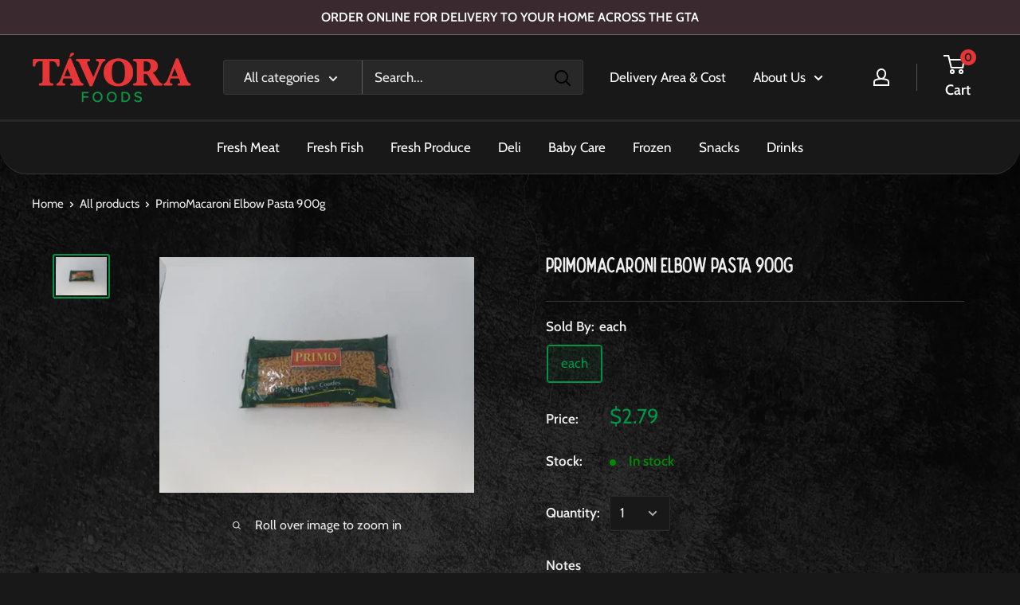

--- FILE ---
content_type: text/javascript
request_url: https://shop.tavora.ca/cdn/shop/t/4/assets/custom.js?v=143477681896834327841627742172
body_size: -681
content:
//# sourceMappingURL=/cdn/shop/t/4/assets/custom.js.map?v=143477681896834327841627742172


--- FILE ---
content_type: text/javascript; charset=utf-8
request_url: https://unpkg.com/styled-components@6.3.5/dist/styled-components.min.js
body_size: 11458
content:
!function(e,t){"object"==typeof exports&&"undefined"!=typeof module?module.exports=t(require("react")):"function"==typeof define&&define.amd?define(["react"],t):(e=e||self).styled=t(e.React)}(this,function(e){"use strict";var t="undefined"!=typeof process&&void 0!==process.env&&(process.env.REACT_APP_SC_ATTR||process.env.SC_ATTR)||"data-styled",r="active",n="data-styled-version",o="6.3.5",s="/*!sc*/\n",a="undefined"!=typeof window&&"undefined"!=typeof document,i=void 0===e.createContext,c=Boolean("boolean"==typeof SC_DISABLE_SPEEDY?SC_DISABLE_SPEEDY:"undefined"!=typeof process&&void 0!==process.env&&void 0!==process.env.REACT_APP_SC_DISABLE_SPEEDY&&""!==process.env.REACT_APP_SC_DISABLE_SPEEDY?"false"!==process.env.REACT_APP_SC_DISABLE_SPEEDY&&process.env.REACT_APP_SC_DISABLE_SPEEDY:"undefined"!=typeof process&&void 0!==process.env&&void 0!==process.env.SC_DISABLE_SPEEDY&&""!==process.env.SC_DISABLE_SPEEDY&&"false"!==process.env.SC_DISABLE_SPEEDY&&process.env.SC_DISABLE_SPEEDY),u={},l=function(){return l=Object.assign||function(e){for(var t,r=1,n=arguments.length;r<n;r++)for(var o in t=arguments[r])Object.prototype.hasOwnProperty.call(t,o)&&(e[o]=t[o]);return e},l.apply(this,arguments)};function f(e,t,r){if(r||2===arguments.length)for(var n,o=0,s=t.length;o<s;o++)!n&&o in t||(n||(n=Array.prototype.slice.call(t,0,o)),n[o]=t[o]);return e.concat(n||Array.prototype.slice.call(t))}"function"==typeof SuppressedError&&SuppressedError;var p=Object.freeze([]),h=Object.freeze({});function d(e,t){Object.defineProperty(e,"toString",{value:t})}function m(e){for(var t=[],r=1;r<arguments.length;r++)t[r-1]=arguments[r];return new Error("An error occurred. See https://github.com/styled-components/styled-components/blob/main/packages/styled-components/src/utils/errors.md#".concat(e," for more information.").concat(t.length>0?" Args: ".concat(t.join(", ")):""))}var v=function(){function e(e){this.groupSizes=new Uint32Array(512),this.length=512,this.tag=e}return e.prototype.indexOfGroup=function(e){for(var t=0,r=0;r<e;r++)t+=this.groupSizes[r];return t},e.prototype.insertRules=function(e,t){if(e>=this.groupSizes.length){for(var r=this.groupSizes,n=r.length,o=n;e>=o;)if((o<<=1)<0)throw m(16,"".concat(e));this.groupSizes=new Uint32Array(o),this.groupSizes.set(r),this.length=o;for(var s=n;s<o;s++)this.groupSizes[s]=0}for(var a=this.indexOfGroup(e+1),i=(s=0,t.length);s<i;s++)this.tag.insertRule(a,t[s])&&(this.groupSizes[e]++,a++)},e.prototype.clearGroup=function(e){if(e<this.length){var t=this.groupSizes[e],r=this.indexOfGroup(e),n=r+t;this.groupSizes[e]=0;for(var o=r;o<n;o++)this.tag.deleteRule(r)}},e.prototype.getGroup=function(e){var t="";if(e>=this.length||0===this.groupSizes[e])return t;for(var r=this.groupSizes[e],n=this.indexOfGroup(e),o=n+r,a=n;a<o;a++)t+="".concat(this.tag.getRule(a)).concat(s);return t},e}(),g=new Map,y=new Map,S=1,b=function(e){if(g.has(e))return g.get(e);for(;y.has(S);)S++;var t=S++;return g.set(e,t),y.set(t,e),t},w=function(e,t){S=t+1,g.set(e,t),y.set(t,e)},C="style[".concat(t,"][").concat(n,'="').concat(o,'"]'),x=new RegExp("^".concat(t,'\\.g(\\d+)\\[id="([\\w\\d-]+)"\\].*?"([^"]*)')),A=function(e,t,r){for(var n,o=r.split(","),s=0,a=o.length;s<a;s++)(n=o[s])&&e.registerName(t,n)},I=function(e,t){for(var r,n=(null!==(r=t.textContent)&&void 0!==r?r:"").split(s),o=[],a=0,i=n.length;a<i;a++){var c=n[a].trim();if(c){var u=c.match(x);if(u){var l=0|parseInt(u[1],10),f=u[2];0!==l&&(w(f,l),A(e,f,u[3]),e.getTag().insertRules(l,o)),o.length=0}else o.push(c)}}},P=function(e){for(var n=document.querySelectorAll(C),o=0,s=n.length;o<s;o++){var a=n[o];a&&a.getAttribute(t)!==r&&(I(e,a),a.parentNode&&a.parentNode.removeChild(a))}};function E(){return"undefined"!=typeof __webpack_nonce__?__webpack_nonce__:null}var _=function(e){var s=document.head,a=e||s,i=document.createElement("style"),c=function(e){var r=Array.from(e.querySelectorAll("style[".concat(t,"]")));return r[r.length-1]}(a),u=void 0!==c?c.nextSibling:null;i.setAttribute(t,r),i.setAttribute(n,o);var l=E();return l&&i.setAttribute("nonce",l),a.insertBefore(i,u),i},R=function(){function e(e){this.element=_(e),this.element.appendChild(document.createTextNode("")),this.sheet=function(e){if(e.sheet)return e.sheet;for(var t=document.styleSheets,r=0,n=t.length;r<n;r++){var o=t[r];if(o.ownerNode===e)return o}throw m(17)}(this.element),this.length=0}return e.prototype.insertRule=function(e,t){try{return this.sheet.insertRule(t,e),this.length++,!0}catch(e){return!1}},e.prototype.deleteRule=function(e){this.sheet.deleteRule(e),this.length--},e.prototype.getRule=function(e){var t=this.sheet.cssRules[e];return t&&t.cssText?t.cssText:""},e}(),$=function(){function e(e){this.element=_(e),this.nodes=this.element.childNodes,this.length=0}return e.prototype.insertRule=function(e,t){if(e<=this.length&&e>=0){var r=document.createTextNode(t);return this.element.insertBefore(r,this.nodes[e]||null),this.length++,!0}return!1},e.prototype.deleteRule=function(e){this.element.removeChild(this.nodes[e]),this.length--},e.prototype.getRule=function(e){return e<this.length?this.nodes[e].textContent:""},e}(),k=function(){function e(e){this.rules=[],this.length=0}return e.prototype.insertRule=function(e,t){return e<=this.length&&(this.rules.splice(e,0,t),this.length++,!0)},e.prototype.deleteRule=function(e){this.rules.splice(e,1),this.length--},e.prototype.getRule=function(e){return e<this.length?this.rules[e]:""},e}(),N=a,O={isServer:!a,useCSSOMInjection:!c},T=function(){function e(e,r,n){void 0===e&&(e=h),void 0===r&&(r={});var o=this;this.options=l(l({},O),e),this.gs=r,this.names=new Map(n),this.server=!!e.isServer,!this.server&&a&&N&&(N=!1,P(this)),d(this,function(){return function(e){for(var r=e.getTag(),n=r.length,o="",a=function(n){var a=function(e){return y.get(e)}(n);if(void 0===a)return"continue";var i=e.names.get(a),c=r.getGroup(n);if(void 0===i||!i.size||0===c.length)return"continue";var u="".concat(t,".g").concat(n,'[id="').concat(a,'"]'),l="";void 0!==i&&i.forEach(function(e){e.length>0&&(l+="".concat(e,","))}),o+="".concat(c).concat(u,'{content:"').concat(l,'"}').concat(s)},i=0;i<n;i++)a(i);return o}(o)})}return e.registerId=function(e){return b(e)},e.prototype.rehydrate=function(){!this.server&&a&&P(this)},e.prototype.reconstructWithOptions=function(t,r){return void 0===r&&(r=!0),new e(l(l({},this.options),t),this.gs,r&&this.names||void 0)},e.prototype.allocateGSInstance=function(e){return this.gs[e]=(this.gs[e]||0)+1},e.prototype.getTag=function(){return this.tag||(this.tag=(e=function(e){var t=e.useCSSOMInjection,r=e.target;return e.isServer?new k(r):t?new R(r):new $(r)}(this.options),new v(e)));var e},e.prototype.hasNameForId=function(e,t){return this.names.has(e)&&this.names.get(e).has(t)},e.prototype.registerName=function(e,t){if(b(e),this.names.has(e))this.names.get(e).add(t);else{var r=new Set;r.add(t),this.names.set(e,r)}},e.prototype.insertRules=function(e,t,r){this.registerName(e,t),this.getTag().insertRules(b(e),r)},e.prototype.clearNames=function(e){this.names.has(e)&&this.names.get(e).clear()},e.prototype.clearRules=function(e){this.getTag().clearGroup(b(e)),this.clearNames(e)},e.prototype.clearTag=function(){this.tag=void 0},e}(),j="-ms-",D="-moz-",F="-webkit-",M="comm",z="rule",G="decl",B="@keyframes",L=Math.abs,W=String.fromCharCode,Y=Object.assign;function q(e){return e.trim()}function H(e,t){return(e=t.exec(e))?e[0]:e}function V(e,t,r){return e.replace(t,r)}function U(e,t,r){return e.indexOf(t,r)}function J(e,t){return 0|e.charCodeAt(t)}function Z(e,t,r){return e.slice(t,r)}function K(e){return e.length}function Q(e){return e.length}function X(e,t){return t.push(e),e}function ee(e,t){return e.filter(function(e){return!H(e,t)})}var te=1,re=1,ne=0,oe=0,se=0,ae="";function ie(e,t,r,n,o,s,a,i){return{value:e,root:t,parent:r,type:n,props:o,children:s,line:te,column:re,length:a,return:"",siblings:i}}function ce(e,t){return Y(ie("",null,null,"",null,null,0,e.siblings),e,{length:-e.length},t)}function ue(e){for(;e.root;)e=ce(e.root,{children:[e]});X(e,e.siblings)}function le(){return se=oe>0?J(ae,--oe):0,re--,10===se&&(re=1,te--),se}function fe(){return se=oe<ne?J(ae,oe++):0,re++,10===se&&(re=1,te++),se}function pe(){return J(ae,oe)}function he(){return oe}function de(e,t){return Z(ae,e,t)}function me(e){switch(e){case 0:case 9:case 10:case 13:case 32:return 5;case 33:case 43:case 44:case 47:case 62:case 64:case 126:case 59:case 123:case 125:return 4;case 58:return 3;case 34:case 39:case 40:case 91:return 2;case 41:case 93:return 1}return 0}function ve(e){return q(de(oe-1,Se(91===e?e+2:40===e?e+1:e)))}function ge(e){for(;(se=pe())&&se<33;)fe();return me(e)>2||me(se)>3?"":" "}function ye(e,t){for(;--t&&fe()&&!(se<48||se>102||se>57&&se<65||se>70&&se<97););return de(e,he()+(t<6&&32==pe()&&32==fe()))}function Se(e){for(;fe();)switch(se){case e:return oe;case 34:case 39:34!==e&&39!==e&&Se(se);break;case 40:41===e&&Se(e);break;case 92:fe()}return oe}function be(e,t){for(;fe()&&e+se!==57&&(e+se!==84||47!==pe()););return"/*"+de(t,oe-1)+"*"+W(47===e?e:fe())}function we(e){for(;!me(pe());)fe();return de(e,oe)}function Ce(e){return function(e){return ae="",e}(xe("",null,null,null,[""],e=function(e){return te=re=1,ne=K(ae=e),oe=0,[]}(e),0,[0],e))}function xe(e,t,r,n,o,s,a,i,c){for(var u=0,l=0,f=a,p=0,h=0,d=0,m=1,v=1,g=1,y=0,S="",b=o,w=s,C=n,x=S;v;)switch(d=y,y=fe()){case 40:if(108!=d&&58==J(x,f-1)){-1!=U(x+=V(ve(y),"&","&\f"),"&\f",L(u?i[u-1]:0))&&(g=-1);break}case 34:case 39:case 91:x+=ve(y);break;case 9:case 10:case 13:case 32:x+=ge(d);break;case 92:x+=ye(he()-1,7);continue;case 47:switch(pe()){case 42:case 47:X(Ie(be(fe(),he()),t,r,c),c),5!=me(d||1)&&5!=me(pe()||1)||!K(x)||" "===Z(x,-1,void 0)||(x+=" ");break;default:x+="/"}break;case 123*m:i[u++]=K(x)*g;case 125*m:case 59:case 0:switch(y){case 0:case 125:v=0;case 59+l:-1==g&&(x=V(x,/\f/g,"")),h>0&&(K(x)-f||0===m&&47===d)&&X(h>32?Pe(x+";",n,r,f-1,c):Pe(V(x," ","")+";",n,r,f-2,c),c);break;case 59:x+=";";default:if(X(C=Ae(x,t,r,u,l,o,i,S,b=[],w=[],f,s),s),123===y)if(0===l)xe(x,t,C,C,b,s,f,i,w);else{switch(p){case 99:if(110===J(x,3))break;case 108:if(97===J(x,2))break;default:l=0;case 100:case 109:case 115:}l?xe(e,C,C,n&&X(Ae(e,C,C,0,0,o,i,S,o,b=[],f,w),w),o,w,f,i,n?b:w):xe(x,C,C,C,[""],w,0,i,w)}}u=l=h=0,m=g=1,S=x="",f=a;break;case 58:f=1+K(x),h=d;default:if(m<1)if(123==y)--m;else if(125==y&&0==m++&&125==le())continue;switch(x+=W(y),y*m){case 38:g=l>0?1:(x+="\f",-1);break;case 44:i[u++]=(K(x)-1)*g,g=1;break;case 64:45===pe()&&(x+=ve(fe())),p=pe(),l=f=K(S=x+=we(he())),y++;break;case 45:45===d&&2==K(x)&&(m=0)}}return s}function Ae(e,t,r,n,o,s,a,i,c,u,l,f){for(var p=o-1,h=0===o?s:[""],d=Q(h),m=0,v=0,g=0;m<n;++m)for(var y=0,S=Z(e,p+1,p=L(v=a[m])),b=e;y<d;++y)(b=q(v>0?h[y]+" "+S:V(S,/&\f/g,h[y])))&&(c[g++]=b);return ie(e,t,r,0===o?z:i,c,u,l,f)}function Ie(e,t,r,n){return ie(e,t,r,M,W(se),Z(e,2,-2),0,n)}function Pe(e,t,r,n,o){return ie(e,t,r,G,Z(e,0,n),Z(e,n+1,-1),n,o)}function Ee(e,t,r){switch(function(e,t){return 45^J(e,0)?(((t<<2^J(e,0))<<2^J(e,1))<<2^J(e,2))<<2^J(e,3):0}(e,t)){case 5103:return F+"print-"+e+e;case 5737:case 4201:case 3177:case 3433:case 1641:case 4457:case 2921:case 5572:case 6356:case 5844:case 3191:case 6645:case 3005:case 4215:case 6389:case 5109:case 5365:case 5621:case 3829:case 6391:case 5879:case 5623:case 6135:case 4599:return F+e+e;case 4855:return F+e.replace("add","source-over").replace("substract","source-out").replace("intersect","source-in").replace("exclude","xor")+e;case 4789:return D+e+e;case 5349:case 4246:case 4810:case 6968:case 2756:return F+e+D+e+j+e+e;case 5936:switch(J(e,t+11)){case 114:return F+e+j+V(e,/[svh]\w+-[tblr]{2}/,"tb")+e;case 108:return F+e+j+V(e,/[svh]\w+-[tblr]{2}/,"tb-rl")+e;case 45:return F+e+j+V(e,/[svh]\w+-[tblr]{2}/,"lr")+e}case 6828:case 4268:case 2903:return F+e+j+e+e;case 6165:return F+e+j+"flex-"+e+e;case 5187:return F+e+V(e,/(\w+).+(:[^]+)/,F+"box-$1$2"+j+"flex-$1$2")+e;case 5443:return F+e+j+"flex-item-"+V(e,/flex-|-self/g,"")+(H(e,/flex-|baseline/)?"":j+"grid-row-"+V(e,/flex-|-self/g,""))+e;case 4675:return F+e+j+"flex-line-pack"+V(e,/align-content|flex-|-self/g,"")+e;case 5548:return F+e+j+V(e,"shrink","negative")+e;case 5292:return F+e+j+V(e,"basis","preferred-size")+e;case 6060:return F+"box-"+V(e,"-grow","")+F+e+j+V(e,"grow","positive")+e;case 4554:return F+V(e,/([^-])(transform)/g,"$1"+F+"$2")+e;case 6187:return V(V(V(e,/(zoom-|grab)/,F+"$1"),/(image-set)/,F+"$1"),e,"")+e;case 5495:case 3959:return V(e,/(image-set\([^]*)/,F+"$1$`$1");case 4968:return V(V(e,/(.+:)(flex-)?(.*)/,F+"box-pack:$3"+j+"flex-pack:$3"),/space-between/,"justify")+F+e+e;case 4200:if(!H(e,/flex-|baseline/))return j+"grid-column-align"+Z(e,t)+e;break;case 2592:case 3360:return j+V(e,"template-","")+e;case 4384:case 3616:return r&&r.some(function(e,r){return t=r,H(e.props,/grid-\w+-end/)})?~U(e+(r=r[t].value),"span",0)?e:j+V(e,"-start","")+e+j+"grid-row-span:"+(~U(r,"span",0)?H(r,/\d+/):+H(r,/\d+/)-+H(e,/\d+/))+";":j+V(e,"-start","")+e;case 4896:case 4128:return r&&r.some(function(e){return H(e.props,/grid-\w+-start/)})?e:j+V(V(e,"-end","-span"),"span ","")+e;case 4095:case 3583:case 4068:case 2532:return V(e,/(.+)-inline(.+)/,F+"$1$2")+e;case 8116:case 7059:case 5753:case 5535:case 5445:case 5701:case 4933:case 4677:case 5533:case 5789:case 5021:case 4765:if(K(e)-1-t>6)switch(J(e,t+1)){case 109:if(45!==J(e,t+4))break;case 102:return V(e,/(.+:)(.+)-([^]+)/,"$1"+F+"$2-$3$1"+D+(108==J(e,t+3)?"$3":"$2-$3"))+e;case 115:return~U(e,"stretch",0)?Ee(V(e,"stretch","fill-available"),t,r)+e:e}break;case 5152:case 5920:return V(e,/(.+?):(\d+)(\s*\/\s*(span)?\s*(\d+))?(.*)/,function(t,r,n,o,s,a,i){return j+r+":"+n+i+(o?j+r+"-span:"+(s?a:+a-+n)+i:"")+e});case 4949:if(121===J(e,t+6))return V(e,":",":"+F)+e;break;case 6444:switch(J(e,45===J(e,14)?18:11)){case 120:return V(e,/(.+:)([^;\s!]+)(;|(\s+)?!.+)?/,"$1"+F+(45===J(e,14)?"inline-":"")+"box$3$1"+F+"$2$3$1"+j+"$2box$3")+e;case 100:return V(e,":",":"+j)+e}break;case 5719:case 2647:case 2135:case 3927:case 2391:return V(e,"scroll-","scroll-snap-")+e}return e}function _e(e,t){for(var r="",n=0;n<e.length;n++)r+=t(e[n],n,e,t)||"";return r}function Re(e,t,r,n){switch(e.type){case"@layer":if(e.children.length)break;case"@import":case"@namespace":case G:return e.return=e.return||e.value;case M:return"";case B:return e.return=e.value+"{"+_e(e.children,n)+"}";case z:if(!K(e.value=e.props.join(",")))return""}return K(r=_e(e.children,n))?e.return=e.value+"{"+r+"}":""}function $e(e,t,r,n){if(e.length>-1&&!e.return)switch(e.type){case G:return void(e.return=Ee(e.value,e.length,r));case B:return _e([ce(e,{value:V(e.value,"@","@"+F)})],n);case z:if(e.length)return function(e,t){return e.map(t).join("")}(r=e.props,function(t){switch(H(t,n=/(::plac\w+|:read-\w+)/)){case":read-only":case":read-write":ue(ce(e,{props:[V(t,/:(read-\w+)/,":-moz-$1")]})),ue(ce(e,{props:[t]})),Y(e,{props:ee(r,n)});break;case"::placeholder":ue(ce(e,{props:[V(t,/:(plac\w+)/,":"+F+"input-$1")]})),ue(ce(e,{props:[V(t,/:(plac\w+)/,":-moz-$1")]})),ue(ce(e,{props:[V(t,/:(plac\w+)/,j+"input-$1")]})),ue(ce(e,{props:[t]})),Y(e,{props:ee(r,n)})}return""})}}var ke=function(e,t){for(var r=t.length;r;)e=33*e^t.charCodeAt(--r);return e},Ne=function(e){return ke(5381,e)},Oe=/&/g,Te=47;function je(e){if(-1===e.indexOf("}"))return!1;for(var t=e.length,r=0,n=0,o=!1,s=0;s<t;s++){var a=e.charCodeAt(s);if(0!==n||o||a!==Te||42!==e.charCodeAt(s+1))if(o)42===a&&e.charCodeAt(s+1)===Te&&(o=!1,s++);else if(34!==a&&39!==a||0!==s&&92===e.charCodeAt(s-1)){if(0===n)if(123===a)r++;else if(125===a&&--r<0)return!0}else 0===n?n=a:n===a&&(n=0);else o=!0,s++}return 0!==r||0!==n}function De(e,t){return e.map(function(e){return"rule"===e.type&&(e.value="".concat(t," ").concat(e.value),e.value=e.value.replaceAll(",",",".concat(t," ")),e.props=e.props.map(function(e){return"".concat(t," ").concat(e)})),Array.isArray(e.children)&&"@keyframes"!==e.type&&(e.children=De(e.children,t)),e})}function Fe(e){var t,r,n,o=void 0===e?h:e,s=o.options,a=void 0===s?h:s,i=o.plugins,c=void 0===i?p:i,u=function(e,n,o){return o.startsWith(r)&&o.endsWith(r)&&o.replaceAll(r,"").length>0?".".concat(t):e},l=c.slice();l.push(function(e){e.type===z&&e.value.includes("&")&&(e.props[0]=e.props[0].replace(Oe,r).replace(n,u))}),a.prefix&&l.push($e),l.push(Re);var f=function(e,o,s,i){void 0===o&&(o=""),void 0===s&&(s=""),void 0===i&&(i="&"),t=i,r=o,n=new RegExp("\\".concat(r,"\\b"),"g");var c=function(e){if(!je(e))return e;for(var t=e.length,r="",n=0,o=0,s=0,a=!1,i=0;i<t;i++){var c=e.charCodeAt(i);if(0!==s||a||c!==Te||42!==e.charCodeAt(i+1))if(a)42===c&&e.charCodeAt(i+1)===Te&&(a=!1,i++);else if(34!==c&&39!==c||0!==i&&92===e.charCodeAt(i-1)){if(0===s)if(123===c)o++;else if(125===c){if(--o<0){for(var u=i+1;u<t;){var l=e.charCodeAt(u);if(59===l||10===l)break;u++}u<t&&59===e.charCodeAt(u)&&u++,o=0,i=u-1,n=u;continue}0===o&&(r+=e.substring(n,i+1),n=i+1)}else 59===c&&0===o&&(r+=e.substring(n,i+1),n=i+1)}else 0===s?s=c:s===c&&(s=0);else a=!0,i++}if(n<t){var f=e.substring(n);je(f)||(r+=f)}return r}(function(e){if(-1===e.indexOf("//"))return e;for(var t=e.length,r=[],n=0,o=0,s=0;o<t;){var a=e.charCodeAt(o);if(34!==a&&39!==a||0!==o&&92===e.charCodeAt(o-1))if(0===s)if(a!==Te||e.charCodeAt(o+1)!==Te)o++;else{for(o>n&&r.push(e.substring(n,o));o<t&&10!==e.charCodeAt(o);)o++;n=o}else o++;else 0===s?s=a:s===a&&(s=0),o++}return 0===n?e:(n<t&&r.push(e.substring(n)),r.join(""))}(e)),u=Ce(s||o?"".concat(s," ").concat(o," { ").concat(c," }"):c);a.namespace&&(u=De(u,a.namespace));var f=[];return _e(u,function(e){var t=Q(e);return function(r,n,o,s){for(var a="",i=0;i<t;i++)a+=e[i](r,n,o,s)||"";return a}}(l.concat(function(e){e.root||(e=e.return)&&f.push(e)}))),f};return f.hash=c.length?c.reduce(function(e,t){return t.name||m(15),ke(e,t.name)},5381).toString():"",f}var Me=new T,ze=Fe(),Ge={shouldForwardProp:void 0,styleSheet:Me,stylis:ze},Be=i?{Provider:function(e){return e.children},Consumer:function(e){return(0,e.children)(Ge)}}:e.createContext(Ge),Le=Be.Consumer,We=i?{Provider:function(e){return e.children},Consumer:function(e){return(0,e.children)(void 0)}}:e.createContext(void 0);function Ye(){return!i&&e.useContext?e.useContext(Be):Ge}function qe(t){if(i||!e.useMemo)return t.children;var r=Ye().styleSheet,n=e.useMemo(function(){var e=r;return t.sheet?e=t.sheet:t.target&&(e=e.reconstructWithOptions({target:t.target},!1)),t.disableCSSOMInjection&&(e=e.reconstructWithOptions({useCSSOMInjection:!1})),e},[t.disableCSSOMInjection,t.sheet,t.target,r]),o=e.useMemo(function(){return Fe({options:{namespace:t.namespace,prefix:t.enableVendorPrefixes},plugins:t.stylisPlugins})},[t.enableVendorPrefixes,t.namespace,t.stylisPlugins]),s=e.useMemo(function(){return{shouldForwardProp:t.shouldForwardProp,styleSheet:n,stylis:o}},[t.shouldForwardProp,n,o]);return e.createElement(Be.Provider,{value:s},e.createElement(We.Provider,{value:o},t.children))}var He=function(){function e(e,t){var r=this;this.inject=function(e,t){void 0===t&&(t=ze);var n=r.name+t.hash;e.hasNameForId(r.id,n)||e.insertRules(r.id,n,t(r.rules,n,"@keyframes"))},this.name=e,this.id="sc-keyframes-".concat(e),this.rules=t,d(this,function(){throw m(12,String(r.name))})}return e.prototype.getName=function(e){return void 0===e&&(e=ze),this.name+e.hash},e}(),Ve={animationIterationCount:1,aspectRatio:1,borderImageOutset:1,borderImageSlice:1,borderImageWidth:1,boxFlex:1,boxFlexGroup:1,boxOrdinalGroup:1,columnCount:1,columns:1,flex:1,flexGrow:1,flexPositive:1,flexShrink:1,flexNegative:1,flexOrder:1,gridRow:1,gridRowEnd:1,gridRowSpan:1,gridRowStart:1,gridColumn:1,gridColumnEnd:1,gridColumnSpan:1,gridColumnStart:1,msGridRow:1,msGridRowSpan:1,msGridColumn:1,msGridColumnSpan:1,fontWeight:1,lineHeight:1,opacity:1,order:1,orphans:1,scale:1,tabSize:1,widows:1,zIndex:1,zoom:1,WebkitLineClamp:1,fillOpacity:1,floodOpacity:1,stopOpacity:1,strokeDasharray:1,strokeDashoffset:1,strokeMiterlimit:1,strokeOpacity:1,strokeWidth:1};function Ue(e,t){return null==t||"boolean"==typeof t||""===t?"":"number"!=typeof t||0===t||e in Ve||e.startsWith("--")?String(t).trim():"".concat(t,"px")}function Je(e){return e.displayName||e.name||"Component"}var Ze=function(e){return e>="A"&&e<="Z"};function Ke(e){for(var t="",r=0;r<e.length;r++){var n=e[r];if(1===r&&"-"===n&&"-"===e[0])return e;Ze(n)?t+="-"+n.toLowerCase():t+=n}return t.startsWith("ms-")?"-"+t:t}function Qe(e){return"function"==typeof e}function Xe(e){return null!==e&&"object"==typeof e&&e.constructor.name===Object.name&&!("props"in e&&e.$$typeof)}function et(e){return"object"==typeof e&&"styledComponentId"in e}var tt=function(e){return null==e||!1===e||""===e},rt=function(e){var t=[];for(var r in e){var n=e[r];e.hasOwnProperty(r)&&!tt(n)&&(Array.isArray(n)&&n.isCss||Qe(n)?t.push("".concat(Ke(r),":"),n,";"):Xe(n)?t.push.apply(t,f(f(["".concat(r," {")],rt(n),!1),["}"],!1)):t.push("".concat(Ke(r),": ").concat(Ue(r,n),";")))}return t};function nt(e,t,r,n){return tt(e)?[]:et(e)?[".".concat(e.styledComponentId)]:Qe(e)?!Qe(o=e)||o.prototype&&o.prototype.isReactComponent||!t?[e]:nt(e(t),t,r,n):e instanceof He?r?(e.inject(r,n),[e.getName(n)]):[e]:Xe(e)?rt(e):Array.isArray(e)?Array.prototype.concat.apply(p,e.map(function(e){return nt(e,t,r,n)})):[e.toString()];var o}function ot(e){for(var t=0;t<e.length;t+=1){var r=e[t];if(Qe(r)&&!et(r))return!1}return!0}function st(e,t){return e&&t?"".concat(e," ").concat(t):e||t||""}function at(e,t){if(0===e.length)return"";for(var r=e[0],n=1;n<e.length;n++)r+=t?t+e[n]:e[n];return r}var it=function(){function e(e,t){this.rules=e,this.componentId=t,this.isStatic=ot(e),T.registerId(this.componentId+1)}return e.prototype.createStyles=function(e,t,r,n){var o=n(at(nt(this.rules,t,r,n)),""),s=this.componentId+e;r.insertRules(s,s,o)},e.prototype.removeStyles=function(e,t){t.clearRules(this.componentId+e)},e.prototype.renderStyles=function(e,t,r,n){e>2&&T.registerId(this.componentId+e),this.removeStyles(e,r),this.createStyles(e,t,r,n)},e}(),ct=i?{Provider:function(e){return e.children},Consumer:function(e){return(0,e.children)(void 0)}}:e.createContext(void 0),ut=ct.Consumer;function lt(e,t,r){return void 0===r&&(r=h),e.theme!==r.theme&&e.theme||t||r.theme}var ft=/(a)(d)/gi,pt=function(e){return String.fromCharCode(e+(e>25?39:97))};function ht(e){var t,r="";for(t=Math.abs(e);t>52;t=t/52|0)r=pt(t%52)+r;return(pt(t%52)+r).replace(ft,"$1-$2")}function dt(e){return ht(Ne(e)>>>0)}function mt(e,t){for(var r=[e[0]],n=0,o=t.length;n<o;n+=1)r.push(t[n],e[n+1]);return r}var vt,gt=function(e){return Object.assign(e,{isCss:!0})};function yt(e){for(var t=[],r=1;r<arguments.length;r++)t[r-1]=arguments[r];if(Qe(e)||Xe(e))return gt(nt(mt(p,f([e],t,!0))));var n=e;return 0===t.length&&1===n.length&&"string"==typeof n[0]?nt(n):gt(nt(mt(n,t)))}var St="function"==typeof Symbol&&Symbol.for,bt=St?Symbol.for("react.memo"):60115,wt=St?Symbol.for("react.forward_ref"):60112,Ct={childContextTypes:!0,contextType:!0,contextTypes:!0,defaultProps:!0,displayName:!0,getDefaultProps:!0,getDerivedStateFromError:!0,getDerivedStateFromProps:!0,mixins:!0,propTypes:!0,type:!0},xt={name:!0,length:!0,prototype:!0,caller:!0,callee:!0,arguments:!0,arity:!0},At={$$typeof:!0,compare:!0,defaultProps:!0,displayName:!0,propTypes:!0,type:!0},It=((vt={})[wt]={$$typeof:!0,render:!0,defaultProps:!0,displayName:!0,propTypes:!0},vt[bt]=At,vt);function Pt(e){return("type"in(t=e)&&t.type.$$typeof)===bt?At:"$$typeof"in e?It[e.$$typeof]:Ct;var t}var Et=Object.defineProperty,_t=Object.getOwnPropertyNames,Rt=Object.getOwnPropertySymbols,$t=Object.getOwnPropertyDescriptor,kt=Object.getPrototypeOf,Nt=Object.prototype;function Ot(e,t,r){if("string"!=typeof t){if(Nt){var n=kt(t);n&&n!==Nt&&Ot(e,n,r)}var o=_t(t);Rt&&(o=o.concat(Rt(t)));for(var s=Pt(e),a=Pt(t),i=0;i<o.length;++i){var c=o[i];if(!(c in xt||r&&r[c]||a&&c in a||s&&c in s)){var u=$t(t,c);try{Et(e,c,u)}catch(e){}}}}return e}var Tt=function(){function r(){var r=this;this._emitSheetCSS=function(){var e=r.instance.toString();if(!e)return"";var s=E(),a=at([s&&'nonce="'.concat(s,'"'),"".concat(t,'="true"'),"".concat(n,'="').concat(o,'"')].filter(Boolean)," ");return"<style ".concat(a,">").concat(e,"</style>")},this.getStyleTags=function(){if(r.sealed)throw m(2);return r._emitSheetCSS()},this.getStyleElement=function(){var s;if(r.sealed)throw m(2);var a=r.instance.toString();if(!a)return[];var i=((s={})[t]="",s[n]=o,s.dangerouslySetInnerHTML={__html:a},s),c=E();return c&&(i.nonce=c),[e.createElement("style",l({},i,{key:"sc-0-0"}))]},this.seal=function(){r.sealed=!0},this.instance=new T({isServer:!0}),this.sealed=!1}return r.prototype.collectStyles=function(t){if(this.sealed)throw m(2);return e.createElement(qe,{sheet:this.instance},t)},r.prototype.interleaveWithNodeStream=function(e){throw m(3)},r}(),jt=/*#__PURE__*/Object.freeze({__proto__:null,ServerStyleSheet:Tt,StyleSheetConsumer:Le,StyleSheetContext:Be,StyleSheetManager:qe,ThemeConsumer:ut,ThemeContext:ct,ThemeProvider:function(t){if(i||!e.useContext||!e.useMemo)return t.children;var r=e.useContext(ct),n=e.useMemo(function(){return function(e,t){if(!e)throw m(14);if(Qe(e))return e(t);if(Array.isArray(e)||"object"!=typeof e)throw m(8);return t?l(l({},t),e):e}(t.theme,r)},[t.theme,r]);return t.children?e.createElement(ct.Provider,{value:n},t.children):null},__PRIVATE__:{StyleSheet:T,mainSheet:Me},createGlobalStyle:function(t){for(var r=[],n=1;n<arguments.length;n++)r[n-1]=arguments[n];var o=yt.apply(void 0,f([t],r,!1)),s="sc-global-".concat(dt(JSON.stringify(o))),a=new it(o,s),c=new WeakMap,p=function(t){var r=Ye(),n=e.useContext?e.useContext(ct):void 0,o=c.get(r.styleSheet);if(void 0===o&&(o=r.styleSheet.allocateGSInstance(s),c.set(r.styleSheet,o)),("undefined"==typeof window||!r.styleSheet.server)&&function(e,t,r,n,o){if(a.isStatic)a.renderStyles(e,u,r,o);else{var s=l(l({},t),{theme:lt(t,n,p.defaultProps)});a.renderStyles(e,s,r,o)}}(o,t,r.styleSheet,n,r.stylis),i||e.useLayoutEffect(function(){return function(){a.removeStyles(o,r.styleSheet)}},[o,r.styleSheet]),i){var f=s+o,h="undefined"==typeof window?r.styleSheet.getTag().getGroup(b(f)):"";if(h){var d=ht(Ne(h)>>>0),m="sc-global-".concat(s,"-").concat(o,"-").concat(d);return e.createElement("style",{key:m,"data-styled-global":s,precedence:"styled-components",href:m,children:h})}}return null};return e.memo(p)},css:yt,isStyledComponent:et,keyframes:function(e){for(var t=[],r=1;r<arguments.length;r++)t[r-1]=arguments[r];var n=at(yt.apply(void 0,f([e],t,!1))),o=dt(n);return new He(o,n)},useTheme:function(){var t=!i&&e.useContext?e.useContext(ct):void 0;if(!t)throw m(18);return t},version:o,withTheme:function(t){var r=e.forwardRef(function(r,n){var o=lt(r,e.useContext?e.useContext(ct):void 0,t.defaultProps);return e.createElement(t,l(l({},r),{theme:o,ref:n}))});return r.displayName="WithTheme(".concat(Je(t),")"),Ot(r,t)}}),Dt=new Set(["a","abbr","address","area","article","aside","audio","b","bdi","bdo","blockquote","body","button","canvas","caption","cite","code","col","colgroup","data","datalist","dd","del","details","dfn","dialog","div","dl","dt","em","embed","fieldset","figcaption","figure","footer","form","h1","h2","h3","h4","h5","h6","header","hgroup","hr","html","i","iframe","img","input","ins","kbd","label","legend","li","main","map","mark","menu","meter","nav","object","ol","optgroup","option","output","p","picture","pre","progress","q","rp","rt","ruby","s","samp","search","section","select","slot","small","span","strong","sub","summary","sup","table","tbody","td","template","textarea","tfoot","th","thead","time","tr","u","ul","var","video","wbr","circle","clipPath","defs","ellipse","feBlend","feColorMatrix","feComponentTransfer","feComposite","feConvolveMatrix","feDiffuseLighting","feDisplacementMap","feDistantLight","feDropShadow","feFlood","feFuncA","feFuncB","feFuncG","feFuncR","feGaussianBlur","feImage","feMerge","feMergeNode","feMorphology","feOffset","fePointLight","feSpecularLighting","feSpotLight","feTile","feTurbulence","filter","foreignObject","g","image","line","linearGradient","marker","mask","path","pattern","polygon","polyline","radialGradient","rect","stop","svg","switch","symbol","text","textPath","tspan","use"]),Ft=/[!"#$%&'()*+,./:;<=>?@[\\\]^`{|}~-]+/g,Mt=/(^-|-$)/g;function zt(e){return e.replace(Ft,"-").replace(Mt,"")}function Gt(e){return"string"==typeof e&&!0}function Bt(e,t,r){if(void 0===r&&(r=!1),!r&&!Xe(e)&&!Array.isArray(e))return t;if(Array.isArray(t))for(var n=0;n<t.length;n++)e[n]=Bt(e[n],t[n]);else if(Xe(t))for(var n in t)e[n]=Bt(e[n],t[n]);return e}var Lt=Ne(o),Wt=function(){function e(e,t,r){this.rules=e,this.staticRulesId="",this.isStatic=(void 0===r||r.isStatic)&&ot(e),this.componentId=t,this.baseHash=ke(Lt,t),this.baseStyle=r,T.registerId(t)}return e.prototype.generateAndInjectStyles=function(e,t,r){var n=this.baseStyle?this.baseStyle.generateAndInjectStyles(e,t,r).className:"";if(this.isStatic&&!r.hash)if(this.staticRulesId&&t.hasNameForId(this.componentId,this.staticRulesId))n=st(n,this.staticRulesId);else{var o=at(nt(this.rules,e,t,r)),s=ht(ke(this.baseHash,o)>>>0);if(!t.hasNameForId(this.componentId,s)){var a=r(o,".".concat(s),void 0,this.componentId);t.insertRules(this.componentId,s,a)}n=st(n,s),this.staticRulesId=s}else{for(var i=ke(this.baseHash,r.hash),c="",u=0;u<this.rules.length;u++){var l=this.rules[u];if("string"==typeof l)c+=l;else if(l){var f=at(nt(l,e,t,r));i=ke(i,f+u),c+=f}}if(c){var p=ht(i>>>0);if(!t.hasNameForId(this.componentId,p)){var h=r(c,".".concat(p),void 0,this.componentId);t.insertRules(this.componentId,p,h)}n=st(n,p)}}return{className:n,css:"undefined"==typeof window?t.getTag().getGroup(b(this.componentId)):""}},e}(),Yt={};function qt(t,r,n){var s=et(t),a=t,c=!Gt(t),u=r.attrs,f=void 0===u?p:u,m=r.componentId,v=void 0===m?function(e,t){var r="string"!=typeof e?"sc":zt(e);Yt[r]=(Yt[r]||0)+1;var n="".concat(r,"-").concat(dt(o+r+Yt[r]));return t?"".concat(t,"-").concat(n):n}(r.displayName,r.parentComponentId):m,g=r.displayName,y=void 0===g?function(e){return Gt(e)?"styled.".concat(e):"Styled(".concat(Je(e),")")}(t):g,S=r.displayName&&r.componentId?"".concat(zt(r.displayName),"-").concat(r.componentId):r.componentId||v,b=s&&a.attrs?a.attrs.concat(f).filter(Boolean):f,w=r.shouldForwardProp;if(s&&a.shouldForwardProp){var C=a.shouldForwardProp;if(r.shouldForwardProp){var x=r.shouldForwardProp;w=function(e,t){return C(e,t)&&x(e,t)}}else w=C}var A=new Wt(n,S,s?a.componentStyle:void 0);function I(t,r){return function(t,r,n){var o=t.attrs,s=t.componentStyle,a=t.defaultProps,c=t.foldedComponentIds,u=t.styledComponentId,f=t.target,p=e.useContext?e.useContext(ct):void 0,d=Ye(),m=t.shouldForwardProp||d.shouldForwardProp,v=lt(r,p,a)||h,g=function(e,t,r){for(var n,o=l(l({},t),{className:void 0,theme:r}),s=0;s<e.length;s+=1){var a=Qe(n=e[s])?n(o):n;for(var i in a)"className"===i?o.className=st(o.className,a[i]):"style"===i?o.style=l(l({},o.style),a[i]):o[i]=a[i]}return"className"in t&&"string"==typeof t.className&&(o.className=st(o.className,t.className)),o}(o,r,v),y=g.as||f,S={};for(var b in g)void 0===g[b]||"$"===b[0]||"as"===b||"theme"===b&&g.theme===v||("forwardedAs"===b?S.as=g.forwardedAs:m&&!m(b,y)||(S[b]=g[b]));var w=function(e,t){var r=Ye();return e.generateAndInjectStyles(t,r.styleSheet,r.stylis)}(s,g),C=w.className,x=w.css,A=st(c,u);C&&(A+=" "+C),g.className&&(A+=" "+g.className),S[Gt(y)&&!Dt.has(y)?"class":"className"]=A,n&&(S.ref=n);var I=e.createElement(y,S);return i&&x?e.createElement(e.Fragment,null,e.createElement("style",{precedence:"styled-components",href:"sc-".concat(u,"-").concat(C),children:x}),I):I}(P,t,r)}I.displayName=y;var P=e.forwardRef(I);return P.attrs=b,P.componentStyle=A,P.displayName=y,P.shouldForwardProp=w,P.foldedComponentIds=s?st(a.foldedComponentIds,a.styledComponentId):"",P.styledComponentId=S,P.target=s?a.target:t,Object.defineProperty(P,"defaultProps",{get:function(){return this._foldedDefaultProps},set:function(e){this._foldedDefaultProps=s?function(e){for(var t=[],r=1;r<arguments.length;r++)t[r-1]=arguments[r];for(var n=0,o=t;n<o.length;n++)Bt(e,o[n],!0);return e}({},a.defaultProps,e):e}}),d(P,function(){return".".concat(P.styledComponentId)}),c&&Ot(P,t,{attrs:!0,componentStyle:!0,displayName:!0,foldedComponentIds:!0,shouldForwardProp:!0,styledComponentId:!0,target:!0}),P}function Ht(e,t,r){if(void 0===r&&(r=h),!t)throw m(1,t);var n=function(n){for(var o=[],s=1;s<arguments.length;s++)o[s-1]=arguments[s];return e(t,r,yt.apply(void 0,f([n],o,!1)))};return n.attrs=function(n){return Ht(e,t,l(l({},r),{attrs:Array.prototype.concat(r.attrs,n).filter(Boolean)}))},n.withConfig=function(n){return Ht(e,t,l(l({},r),n))},n}new Set;var Vt=function(e){return Ht(qt,e)},Ut=Vt;for(var Jt in Dt.forEach(function(e){Ut[e]=Vt(e)}),jt)Ut[Jt]=jt[Jt];return Ut});
//# sourceMappingURL=styled-components.min.js.map


--- FILE ---
content_type: application/javascript
request_url: https://api.getgrocerbox.com/shopify/grocerbox.js
body_size: 37773
content:
window.GrocerBox = {
  cartCollections: [],
  cartItemCollections: {},
  nonMemberFee: {
    config: null,
    variantId: null,
    listenersBound: false,
    loadingVariant: null,
    processingFlag: "GB_NON_MEMBER_FEE_PROCESSING",
    errorCooldown: 0,
    debounceTimer: null,
  },
  pickingFee: {
    config: null,
    variantId: null,
    listenersBound: false,
    loadingVariant: null,
    processingFlag: "GB_PICKING_FEE_PROCESSING",
  },

  handleError(error) {
    if (typeof Honeybadger !== "undefined") {
      Honeybadger.notify(`Grocer Box Snippet Error: ${error}`);
    }
  },

  init(refundableItemOptions, timeSlotConfig, syncItemAttributes) {
    if (syncItemAttributes === undefined) {
      syncItemAttributes = false;
    }
    // Syncing item attributes gives the backend access to the users choice of time slot and collections.
    if (syncItemAttributes) {
      this.syncCartAttributes();
    }

    let enableRefundableHold;

    if (timeSlotConfig.noRefundableHold) {
      enableRefundableHold = false;
    } else {
      enableRefundableHold = true;
    }

    if (refundableItemOptions) {
      this.setRefundableItem(refundableItemOptions, enableRefundableHold);
    } else {
      // We need to call getCart() in order for the cart.requestComplete event to fire and the line item property to get updated
      CartJS.getCart();
    }

    if (timeSlotConfig) {
      if (typeof timeSlotConfig.cartMinimumCents === "undefined") {
        timeSlotConfig.cartMinimumCents = 0;
      }

      this.cartCollections = timeSlotConfig.cartCollections;
      this.cartItemCollections = timeSlotConfig.cartItemCollections;
    }

    this.initPickingFee(timeSlotConfig);
    this.initNonMemberFee(timeSlotConfig);

    const splitUrl = window.location.pathname.split("/");
    if (
      timeSlotConfig &&
      (splitUrl[splitUrl.length - 1] === "cart" || timeSlotConfig.isSliderCart)
    ) {
    const invokeInit = function(attempt) {
      if (attempt === undefined) {
        attempt = 0;
      }
      const initFn = window.GrocerBoxTimeSlotInit;

        if (typeof initFn === "function") {
          try {
            initFn(timeSlotConfig);
            return;
          } catch (err) {
            console.error(
              "[GrocerBox][TimeSlot]",
              "GrocerBoxTimeSlotInit threw on attempt",
              attempt,
              err
            );
          }
        } else if (attempt === 0) {
          console.warn(
            "[GrocerBox][TimeSlot]",
            "GrocerBoxTimeSlotInit not yet defined; will retry"
          );
        }

        if (attempt < 20) {
          setTimeout(function() { invokeInit(attempt + 1); }, 250);
        } else {
          console.error(
            "[GrocerBox][TimeSlot]",
            "Failed to initialize time slots after multiple attempts"
          );
        }
    };

      invokeInit();
    }
  },

  addScript: function(src, attributes, callback) {
    var s = document.createElement("script");
    s.setAttribute("src", src);
    Object.keys(attributes).map(function(name) {
      s.setAttribute(name, attributes[name]);
    });
    // Logging removed
    s.onload = callback;
    document.body.appendChild(s);
  },

  syncCartAttributes: function() {
    var _this = this;
    $(document).on("cart.requestComplete", function(event, cart) {
      if (cart.items.length === 0 || !cart.attributes.code) {
        return;
      }

      // TODO: Ensure we don't have multiple line items with the _gb property
      const decoded = JSON.stringify({
        code: cart.attributes.code,
        cartCollections: _this.cartCollections,
        cartItemCollections: _this.cartItemCollections,
      });
      // Logging removed
      const encoded = btoa(decoded);
      const prop = { _gb: encoded };
      const gbItem = cart.items.filter(function(item) { return item.properties._gb; })[0];

      if (!gbItem) {
        const properties = Object.assign({}, cart.items[0].properties || {}, prop);
        _this.updateLineItemAttribute(1, cart.items[0].quantity, properties);
      } else if (gbItem.properties._gb !== encoded) {
        const lineNumber =
          cart.items.map(function(item) { return item.id; }).indexOf(gbItem.id) + 1;

        const properties = Object.assign({}, gbItem.properties || {}, prop);
        _this.updateLineItemAttribute(lineNumber, gbItem.quantity, properties);
      }
    });
  },

  updateLineItemAttribute(lineNumber, quantity, properties) {
    if (quantity === undefined) {
      quantity = undefined; // actually this was already undefined by default
    }
    CartJS.updateItem(lineNumber, quantity, properties, {
      success: function (data, textStatus, jqXHR) {},
      error: function (jqXHR, textStatus, errorThrown) {},
    });
  },

  setRefundableItem(storeOptions, enableRefundableHold) {
    options = Object.assign({
      refundableHoldHandle: null,
      largerRefundableHoldProducts: [],
      onlyForWeightedItems: true,
      largerRefundableHoldCartValueThreshold: false,
    }, storeOptions);
    // Prevent rapid re-entrancy that can cause loops on themes that reload
    const PROCESSING_FLAG = "GB_REFUNDABLE_HOLD_PROCESSING";
    if (typeof console !== "undefined" && typeof console.log === "function") {
      console.log("[GrocerBox][RefundableHold]", "setRefundableItem invoked", {
        enableRefundableHold,
        options,
      });
    }

    const processingValue = sessionStorage.getItem(PROCESSING_FLAG);

    if (processingValue) {
      const startedAt = parseInt(processingValue, 10);
      const stale = Number.isFinite(startedAt)
        ? Date.now() - startedAt > 1000 * 10
        : false;

      if (stale) {
        sessionStorage.removeItem(PROCESSING_FLAG);
        if (
          typeof console !== "undefined" &&
          typeof console.warn === "function"
        ) {
          console.warn(
            "[GrocerBox][RefundableHold]",
            "Cleared stale processing flag"
          );
        }
      } else {
        if (
          typeof console !== "undefined" &&
          typeof console.warn === "function"
        ) {
          console.warn(
            "[GrocerBox][RefundableHold]",
            "Skipping refundable hold evaluation due to processing flag"
          );
        }
        return;
      }
    }

    CartJS.getCart().then(function(cart) {
      const logDecision = function(message, details) {
        if (
          typeof console !== "undefined" &&
          typeof console.log === "function"
        ) {
          const logData = Object.assign({
            cartTotal: cart.total_price,
            cartItemCount: cart.items.length,
          }, details || {});
          console.log("[GrocerBox][RefundableHold]", message, logData);
        }
      };

      logDecision("Cart data resolved", {
        enableRefundableHold,
        onlyForWeightedItems: options.onlyForWeightedItems,
        largerRefundableHoldProducts: options.largerRefundableHoldProducts,
        largerRefundableHoldCartValueThreshold:
          options.largerRefundableHoldCartValueThreshold,
      });

      const cacheExpiry = 1000 * 60 * 60 * 24 * 14;
      const REFUNDABLE_HOLD_KEY = "refundableHoldItem";

      let needsRefundableHold = true;
      let weightedItems = [];

      if (!enableRefundableHold) {
        needsRefundableHold = false;
      }
      // const weightedItemOptions = ['10g', '15g', '30g', '35g', '45g', '65g', '80g', '90g', '100g', '150g', '1lb', 'lb', '1kg', 'kg'];

      if (options.onlyForWeightedItems) {
        const weightRegex = new RegExp(
          /[0-9]{0,3}(g|kg|oz|lb|G|KG|Kg|OZ|Oz|LB|Lb)/
        );
        weightedItems = cart.items.filter(function(item) {
          return weightRegex.test(item.variant_title);
        });
        needsRefundableHold = weightedItems.length > 0;
      }

      // TODO: switch out refundable hold item for larger size if necessary
      // if (options.largerRefundableHoldProducts.length > 0 || options.largerRefundableHoldCartValueThreshold) {
      // }

      const refundableHoldInCart = cart.items.filter(function(item) {
        return item.handle === options.refundableHoldHandle;
      })[0];
      const hasRefundableHoldInCart = !!refundableHoldInCart;
      const needsLargerRefundableHold =
        cart.items.filter(function(item) {
          let result = false;
          options.largerRefundableHoldProducts.forEach(function(title) {
            if (item.title.indexOf(title) !== -1) {
              result = true;
            }
          });
          return result;
        }).length > 0;

      let refundableHoldItem = JSON.parse(
        localStorage.getItem(REFUNDABLE_HOLD_KEY)
      );

      if (
        refundableHoldItem &&
        new Date().getTime() - refundableHoldItem.time > cacheExpiry
      ) {
        localStorage.removeItem(REFUNDABLE_HOLD_KEY);
        refundableHoldItem = null;
      }

      logDecision("Evaluated refundable hold criteria", {
        enableRefundableHold,
        needsRefundableHold,
        hasRefundableHoldInCart,
        needsLargerRefundableHold,
        weightedItemsCount: weightedItems.length,
        onlyForWeightedItems: options.onlyForWeightedItems,
      });

      if (needsRefundableHold && hasRefundableHoldInCart) {
        logDecision("Refundable hold already present", {
          variantId: refundableHoldInCart.variant_id,
        });
        return;
      }

      if (!needsRefundableHold && hasRefundableHoldInCart) {
        localStorage.removeItem(REFUNDABLE_HOLD_KEY);

        logDecision("Removing refundable hold", {
          variantId: refundableHoldInCart.variant_id,
        });

        sessionStorage.setItem(PROCESSING_FLAG, "1");
        CartJS.removeItemById(refundableHoldInCart.variant_id, {
          success: function() {
            // Avoid full-page reloads; CartJS events update the cart section
            setTimeout(function() { sessionStorage.removeItem(PROCESSING_FLAG); }, 500);
          },
          error: function(error) {
            sessionStorage.removeItem(PROCESSING_FLAG);
            _this.handleError("Error Removing Refundable Hold: " + error);
          },
        });
      }

      if (needsRefundableHold && !hasRefundableHoldInCart) {
        logDecision("Refundable hold required and missing", {
          hasCachedProduct: !!refundableHoldItem,
        });
        if (refundableHoldItem) {
          _this.addRefundableHold(
            cart,
            refundableHoldItem.data,
            needsLargerRefundableHold,
            options
          );
        } else {
          logDecision("Fetching refundable hold product", {
            handle: options.refundableHoldHandle,
          });
          fetch("/products/" + options.refundableHoldHandle + ".js")
            .then(function(res) { return res.json(); })
            .then(function(data) {
              localStorage.setItem(
                REFUNDABLE_HOLD_KEY,
                JSON.stringify({ data: data, time: new Date().getTime() })
              );

              if (!data || !data.variants || !data.variants.length) {
                _this.handleError(
                  "Error adding Refundable Hold: no variant found"
                );
                logDecision("Failed to locate refundable hold variants", {
                  product: data,
                });
                return;
              }
              _this.addRefundableHold(
                cart,
                data,
                needsLargerRefundableHold,
                options
              );
            });
        }
      }
    });
  },

  addRefundableHold(cart, product, needsLargerRefundableHold, options) {
    var _this = this;
    const variants = product.variants.sort(function(a, b) { return a.price - b.price; });
    let variant_id = variants[0].id;

    // Use more expensive variant price for high value products or carts.
    if (
      needsLargerRefundableHold ||
      (options.largerRefundableHoldCartValueThreshold &&
        variants.length > 1 &&
        cart.total_price > options.largerRefundableHoldCartValueThreshold)
    ) {
      variant_id = variants[1].id;
    }

    if (typeof console !== "undefined" && typeof console.log === "function") {
      console.log("[GrocerBox][RefundableHold]", "Adding refundable hold", {
        variantId: variant_id,
        needsLargerRefundableHold,
        cartTotal: cart.total_price,
      });
    }

    sessionStorage.setItem("GB_REFUNDABLE_HOLD_PROCESSING", String(Date.now()));
    CartJS.addItem(
      variant_id,
      1,
      {},
      {
        success: function() {
          if (
            typeof console !== "undefined" &&
            typeof console.log === "function"
          ) {
            console.log(
              "[GrocerBox][RefundableHold]",
              "Successfully queued refundable hold add",
              {
                variantId: variant_id,
              }
            );
          }
          // Avoid reloading the page; let CartJS update the cart UI.
          setTimeout(
            function() { sessionStorage.removeItem("GB_REFUNDABLE_HOLD_PROCESSING"); },
            500
          );
        },
        error: function(error) {
          sessionStorage.removeItem("GB_REFUNDABLE_HOLD_PROCESSING");
          _this.handleError("Error adding Refundable Hold: " + error);
        },
      }
    );
  },

  initPickingFee(timeSlotConfig) {
    var _this = this;
    try {
      const apiBase = this.resolveApiBase(timeSlotConfig);
      const shopDomain = this.getShopDomain();
      try {
        console.log("[GB Picking Fee] init start", { apiBase: apiBase, shopDomain: shopDomain });
      } catch (_) {}

      if (!window.CartJS || typeof CartJS.getCart !== "function") {
        // CartJS may not be available yet on some themes; retry briefly
        if (!this.pickingFee._retryScheduled) {
          this.pickingFee._retryScheduled = true;
          const retry = function(attempt) {
            if (attempt === undefined) {
              attempt = 0;
            }
            if (window.CartJS && typeof CartJS.getCart === "function") {
              _this.pickingFee._retryScheduled = false;
              // Re-enter init now that CartJS is present
              return _this.initPickingFee(timeSlotConfig);
            }
            if (attempt < 40) { // ~10s total
              try { console.log("[GB Picking Fee] CartJS not ready, retrying", { attempt: attempt }); } catch (_) {}
              return setTimeout(function() { retry(attempt + 1); }, 250);
            }
            _this.pickingFee._retryScheduled = false;
            try { console.warn("[GB Picking Fee] CartJS never became available; giving up"); } catch (_) {}
            return null;
          };
          retry(0);
        }
        return;
      }

      if (!apiBase || !shopDomain) {
        try {
          console.warn("[GB Picking Fee] Missing apiBase or shopDomain; will retry", {
            hasApiBase: !!apiBase,
            hasShopDomain: !!shopDomain,
          });
        } catch (_) {}

        // Retry until Shopify.shop becomes available in cases where the theme sets it late
        if (!this.pickingFee._domainRetryScheduled) {
          this.pickingFee._domainRetryScheduled = true;
          const retryDomain = function(attempt) {
            if (attempt === undefined) {
              attempt = 0;
            }
            const dom = _this.getShopDomain();
            if (dom) {
              _this.pickingFee._domainRetryScheduled = false;
              return _this.initPickingFee(timeSlotConfig);
            }
            if (attempt < 40) { // ~10s total
              try { console.log("[GB Picking Fee] shopDomain not ready, retrying", { attempt: attempt }); } catch (_) {}
              return setTimeout(function() { retryDomain(attempt + 1); }, 250);
            }
            _this.pickingFee._domainRetryScheduled = false;
            try { console.warn("[GB Picking Fee] shopDomain never became available; giving up"); } catch (_) {}
            return null;
          };
          retryDomain(0);
        }
        return;
      }

      const url = apiBase + "/shopify/private_shops/" + encodeURIComponent(shopDomain) + "/picking_fee";

      try { console.log("[GB Picking Fee] Fetching config", { url: url }); } catch (_) {}
      this.fetchPickingFeeConfig(url)
        .then(function(config) {
          if (!config) {
            try { console.warn("[GB Picking Fee] Empty picking fee config response"); } catch (_) {}
            return;
          }

          const normalizedMethods = Array.isArray(config.methods)
            ? config.methods
                .map(function(method) {
                  return method && typeof method === "string"
                    ? method.toLowerCase()
                    : null;
                })
                .filter(Boolean)
            : [];

          _this.pickingFee.config = {
            enabled: !!config.enabled,
            amount_cents: parseInt(config.amount_cents, 10) || 0,
            methods: normalizedMethods,
            product_handle: config.product_handle || null,
          };

          console.info(
            "[GB Picking Fee] Config loaded",
            _this.pickingFee.config
          );
          try { console.log("[GB Picking Fee] Config loaded (log)", _this.pickingFee.config); } catch (_) {}

          _this.pickingFee.variantId = config.variant_id || null;

          if (_this.pickingFee.variantId) {
            console.info(
              "[GB Picking Fee] Existing variant id detected",
              _this.pickingFee.variantId
            );
          }

          // Always sync once in case the fee was previously applied and is now disabled.
          const initialCartRequest =
            typeof CartJS.getCart === "function" ? CartJS.getCart() : null;
          if (
            initialCartRequest &&
            typeof initialCartRequest.then === "function"
          ) {
            initialCartRequest.then(function(cart) {
              console.info(
                "[GB Picking Fee] Initial cart fetched",
                _this.describeCart(cart)
              );
              _this.syncPickingFee(cart);
            });
          }

          if (!_this.pickingFee.config.enabled) {
            console.info(
              "[GB Picking Fee] Fee disabled via config; skipping listeners"
            );
            return;
          }

          _this.bindPickingFeeListeners();
          console.info("[GB Picking Fee] Cart listeners bound");
          try { console.log("[GB Picking Fee] Cart listeners bound (log)"); } catch (_) {}

          if (
            !_this.pickingFee.variantId &&
            _this.pickingFee.config.product_handle
          ) {
            console.info(
              "[GB Picking Fee] Resolving variant for handle",
              _this.pickingFee.config.product_handle
            );
            _this.ensurePickingFeeVariant();
          }
        })
        .catch(function(e) {
          try { console.warn("[GB Picking Fee] Config fetch failed", e); } catch (_) {}
          // swallow errors after logging in fetch helper
        });
    } catch (error) {
      this.handleError("GrocerBox: Error initializing picking fee " + error);
    }
  },

  resolveApiBase(timeSlotConfig) {
    if (timeSlotConfig && timeSlotConfig.apiBase) {
      return timeSlotConfig.apiBase;
    }

    if (timeSlotConfig && timeSlotConfig.mode === "dev") {
      return "https://grocerbox.ngrok.io";
    }

    return "https://api.getgrocerbox.com";
  },

  getShopDomain() {
    if (!window.Shopify || !Shopify.shop) {
      return null;
    }

    return Shopify.shop.replace(".myshopify.com", "");
  },

  fetchPickingFeeConfig: function(url) {
    var _this = this;
    try { console.log("[GB Picking Fee] Requesting config", { url: url }); } catch (_) {}
    return fetch(url, {
      method: "GET",
      mode: "cors",
      cache: "no-cache",
    })
      .then(function(response) {
        try { console.log("[GB Picking Fee] Config response", { status: response.status }); } catch (_) {}
        if (!response.ok) {
          throw new Error("HTTP " + response.status);
        }
        return response.json();
      })
      .catch(function(error) {
        _this.handleError(
          "GrocerBox: Error fetching picking fee config " + error
        );
        try { console.warn("[GB Picking Fee] Config request error", error); } catch (_) {}
        throw error;
      });
  },

  bindPickingFeeListeners: function() {
    var _this = this;
    if (this.pickingFee.listenersBound) {
      return;
    }

    this.pickingFee.listenersBound = true;
    $(document).off("cart.requestComplete.gbPickingFee");
    $(document).on("cart.requestComplete.gbPickingFee", function(_event, cart) {
      console.info(
        "[GB Picking Fee] cart.requestComplete received",
        _this.describeCart(cart)
      );
      try { console.log("[GB Picking Fee] cart.requestComplete received (log)", _this.describeCart(cart)); } catch (_) {}
      _this.syncPickingFee(cart);
    });
  },

  syncPickingFee: function(cart) {
    var _this = this;
    const config = this.pickingFee.config;

    if (!config) {
      return;
    }

    if (!cart) {
      const cartPromise =
        typeof CartJS.getCart === "function" ? CartJS.getCart() : null;
      if (cartPromise && typeof cartPromise.then === "function") {
        cartPromise.then(function(latestCart) { _this.syncPickingFee(latestCart); });
      }
      return;
    }

    const feeItem = Array.isArray(cart.items)
      ? cart.items.find(function(item) { return _this.isPickingFeeItem(item); })
      : null;
    const shouldApply = this.shouldApplyPickingFee(cart);

    console.info("[GB Picking Fee] sync", {
      hasFeeItem: !!feeItem,
      shouldApply,
      cartMethod: this.getCartMethod(cart),
      config: this.pickingFee.config,
    });
    try { console.log("[GB Picking Fee] sync (log)", { hasFeeItem: !!feeItem, shouldApply, cartMethod: this.getCartMethod(cart) }); } catch (_) {}

    if (!shouldApply && feeItem) {
      console.info("[GB Picking Fee] Removing fee item", feeItem);
      this.removePickingFee(feeItem);
      return;
    }

    if (shouldApply && !feeItem) {
      console.info("[GB Picking Fee] Adding fee item to cart");
      this.addPickingFee();
      return;
    }

    if (shouldApply && feeItem) {
      const recordedAmount = parseInt(
        feeItem.properties && feeItem.properties._gb_fee_amount_cents
          ? feeItem.properties._gb_fee_amount_cents
          : "0",
        10
      );

      if (recordedAmount !== (config.amount_cents || 0)) {
        console.info("[GB Picking Fee] Fee amount mismatch, removing", {
          recordedAmount,
          expected: config.amount_cents,
        });
        this.removePickingFee(feeItem);
        return;
      }

      if ((feeItem.quantity || 0) !== 1) {
        console.info(
          "[GB Picking Fee] Fee quantity mismatch, removing",
          feeItem
        );
        this.removePickingFee(feeItem);
      }
    }
  },

  shouldApplyPickingFee(cart) {
    const config = this.pickingFee.config;

    if (!config || !config.enabled) {
      return false;
    }

    if (!cart || !Array.isArray(cart.items)) {
      return false;
    }

    const amount = config.amount_cents || 0;
    if (amount <= 0) {
      console.info("[GB Picking Fee] Disabled because amount <= 0");
      return false;
    }

    const nonFeeItems = cart.items.filter(function(item) {
      return !_this.isPickingFeeItem(item);
    });
    if (nonFeeItems.length === 0) {
      console.info("[GB Picking Fee] Disabled because cart only has fee items");
      return false;
    }

    const methods = config.methods || [];
    if (methods.length === 0) {
      return true;
    }

    const cartMethod = this.getCartMethod(cart);

    if (!cartMethod) {
      const applies = methods.indexOf("delivery") !== -1;
      console.info(
        "[GB Picking Fee] No cart method set; defaulting to delivery",
        { applies: applies }
      );
      return applies;
    }

    const applies = methods.indexOf(cartMethod) !== -1;
    console.info("[GB Picking Fee] Method check", { cartMethod: cartMethod, applies: applies });
    return applies;
  },

  isPickingFeeItem: function(item) {
    if (!item) {
      return false;
    }

    if (item.properties && item.properties._gb_fee === "picking_handling") {
      return true;
    }

    const handle = this.pickingFee.config
      ? this.pickingFee.config.product_handle
      : null;

    return !!handle && item.handle === handle;
  },

  ensurePickingFeeVariant: function() {
    var _this = this;
    if (this.pickingFee.variantId) {
      return Promise.resolve(this.pickingFee.variantId);
    }

    const handle = this.pickingFee.config
      ? this.pickingFee.config.product_handle
      : null;

    if (!handle) {
      console.warn(
        "[GB Picking Fee] No product handle configured; cannot resolve variant"
      );
      return Promise.reject(
        new Error("No picking fee product handle configured")
      );
    }

    if (this.pickingFee.loadingVariant) {
      return this.pickingFee.loadingVariant;
    }

    const request = fetch("/products/" + handle + ".js", {
      method: "GET",
      cache: "default",
    })
      .then(function(response) {
        if (!response.ok) {
          throw new Error("HTTP " + response.status);
        }
        return response.json();
      })
      .then(function(product) {
        if (!product || !product.variants || !product.variants.length) {
          throw new Error("No variant found for picking fee product");
        }
        const variant = product.variants[0];
        _this.pickingFee.variantId = variant.id;
        return variant.id;
      })
      .catch(function(error) {
        _this.handleError(
          "GrocerBox: Unable to resolve picking fee variant " + error
        );
        throw error;
      })
      .finally(function() {
        _this.pickingFee.loadingVariant = null;
      });

    this.pickingFee.loadingVariant = request;
    return request;
  },

  addPickingFee: function() {
    var _this = this;
    if (this.isPickingFeeProcessing()) {
      return;
    }

    this.ensurePickingFeeVariant()
      .then(function(variantId) {
        if (!variantId) {
          console.warn("[GB Picking Fee] Variant resolution returned null");
          return;
        }

        if (_this.isPickingFeeProcessing()) {
          return;
        }

        _this.setPickingFeeProcessing(true);
        console.info("[GB Picking Fee] Calling CartJS.addItem", {
          variantId: variantId,
          properties: _this.buildPickingFeeProperties(),
        });
        CartJS.addItem(variantId, 1, _this.buildPickingFeeProperties(), {
          success: function() {
            console.info("[GB Picking Fee] addItem success");
            setTimeout(function() { _this.setPickingFeeProcessing(false); }, 400);
          },
          error: function(error) {
            _this.setPickingFeeProcessing(false);
            _this.handleError("GrocerBox: Error adding picking fee " + error);
          },
        });
      })
      .catch(function(error) {
        console.warn("[GB Picking Fee] Unable to add fee", error);
      });
  },

  removePickingFee: function(feeItem) {
    var _this = this;
    if (!feeItem || !feeItem.variant_id || this.isPickingFeeProcessing()) {
      return;
    }

    this.setPickingFeeProcessing(true);
    console.info("[GB Picking Fee] Calling CartJS.removeItemById", {
      variantId: feeItem.variant_id,
    });
    CartJS.removeItemById(feeItem.variant_id, {
      success: function() {
        console.info("[GB Picking Fee] removeItem success");
        setTimeout(function() { _this.setPickingFeeProcessing(false); }, 400);
      },
      error: function(error) {
        _this.setPickingFeeProcessing(false);
        _this.handleError("GrocerBox: Error removing picking fee " + error);
      },
    });
  },

  buildPickingFeeProperties: function() {
    const props = { _gb_fee: "picking_handling" };

    if (
      this.pickingFee.config &&
      typeof this.pickingFee.config.amount_cents === "number"
    ) {
      props._gb_fee_amount_cents = "" + this.pickingFee.config.amount_cents;
    }

    return props;
  },

  describeCart: function(cart) {
    var _this = this;
    if (!cart) {
      return "<no cart>";
    }

    return {
      itemCount: Array.isArray(cart.items) ? cart.items.length : 0,
      attributes: cart.attributes,
      feeItem: Array.isArray(cart.items)
        ? cart.items.find(function(item) { return _this.isPickingFeeItem(item); })
        : null,
      total_price: cart.total_price,
    };
  },

  getCartMethod: function(cart) {
    if (!cart || !cart.attributes) {
      return null;
    }

    const method =
      cart.attributes.Method ||
      cart.attributes.method ||
      cart.attributes.METHOD;

    if (!method) {
      return null;
    }

    return method.toString().toLowerCase();
  },

  isPickingFeeProcessing: function() {
    try {
      return sessionStorage.getItem(this.pickingFee.processingFlag) === "1";
    } catch (_error) {
      return false;
    }
  },

  setPickingFeeProcessing: function(active) {
    try {
      if (active) {
        sessionStorage.setItem(this.pickingFee.processingFlag, "1");
      } else {
        sessionStorage.removeItem(this.pickingFee.processingFlag);
      }
    } catch (_error) {
      // ignore storage issues
    }
  },

  initNonMemberFee: function(timeSlotConfig) {
    var _this = this;
    try {
      if (!timeSlotConfig || !timeSlotConfig.nonMemberFeeEnabled) {
        return;
      }

      const shopDomain = this.getShopDomain();
      if (!window.CartJS || typeof CartJS.getCart !== "function" || !shopDomain) {
        // Retry logic similar to picking fee
        if (!this.nonMemberFee._retryScheduled) {
          this.nonMemberFee._retryScheduled = true;
          const retry = function(attempt) {
            if (attempt === undefined) {
              attempt = 0;
            }
            if (window.CartJS && typeof CartJS.getCart === "function" && _this.getShopDomain()) {
              _this.nonMemberFee._retryScheduled = false;
              return _this.initNonMemberFee(timeSlotConfig);
            }
            if (attempt < 40) {
              return setTimeout(function() { retry(attempt + 1); }, 250);
            }
            _this.nonMemberFee._retryScheduled = false;
          };
          retry(0);
        }
        return;
      }

      this.nonMemberFee.config = {
        enabled: !!timeSlotConfig.nonMemberFeeEnabled,
        product_handle: timeSlotConfig.nonMemberFeeHandle || 'non-member-fee',
        refundable_hold_handle: timeSlotConfig.refundableHoldHandle || null,
      };

      this.bindNonMemberFeeListeners();

      // Initial sync
      CartJS.getCart().then(function(cart) {
        _this.syncNonMemberFee(cart);
      });

    } catch (error) {
      this.handleError("GrocerBox: Error initializing non-member fee " + error);
    }
  },

  bindNonMemberFeeListeners() {
    var _this = this;
    if (this.nonMemberFee.listenersBound) {
      return;
    }

    this.nonMemberFee.listenersBound = true;
    $(document).on("cart.requestComplete.gbNonMemberFee", function(_event, cart) {
      _this.syncNonMemberFee(cart);
    });
  },

  syncNonMemberFee(cart) {
    var _this = this;
    if (!this.nonMemberFee.config || !this.nonMemberFee.config.enabled || this.isNonMemberFeeProcessing()) {
      return;
    }

    if (this.nonMemberFee.debounceTimer) {
      clearTimeout(this.nonMemberFee.debounceTimer);
    }

    this.nonMemberFee.debounceTimer = setTimeout(function() {
      _this._performSyncNonMemberFee(cart);
    }, 500); // Wait 500ms after last update
  },

  _performSyncNonMemberFee: function(cart) {
    var _this = this;
    if (!cart || !Array.isArray(cart.items)) return;

    const membershipNumber = (cart.attributes && cart.attributes['Membership Number']) || '';
    const hasMembership = membershipNumber.trim() !== '';

    // Calculate subtotal of non-fee items
    let subtotalCents = 0;
    let feeItem = null;

    for (let i = 0; i < cart.items.length; i++) {
      const item = cart.items[i];
      const isFee = (item.properties && (item.properties._gb_fee === "non_member" || item.properties._gb_fee === "picking_handling")) ||
                    (item.handle === _this.nonMemberFee.config.product_handle) ||
                    (_this.nonMemberFee.config.refundable_hold_handle && item.handle === _this.nonMemberFee.config.refundable_hold_handle);
      
      if (isFee) {
        if (item.handle === _this.nonMemberFee.config.product_handle) {
          feeItem = item;
        }
      } else {
        subtotalCents += item.final_line_price;
      }
    }

    // 4% Fee Calculation
    const FEE_PERCENTAGE = 0.04;
    const targetFeeCents = Math.round(subtotalCents * FEE_PERCENTAGE);

    if (hasMembership) {
      if (feeItem) {
        console.info("[GB Non-Member Fee] Membership present, removing fee");
        _this.removeNonMemberFee(feeItem);
      }
    } else if (subtotalCents > 0) {
      // Fee should be applied
      if (!feeItem) {
        console.info("[GB Non-Member Fee] Adding fee:", targetFeeCents, "cents");
        _this.addNonMemberFee(targetFeeCents);
      } else if (feeItem.quantity !== targetFeeCents) {
        console.info("[GB Non-Member Fee] Updating fee amount to:", targetFeeCents, "cents");
        _this.updateNonMemberFee(feeItem, targetFeeCents);
      }
    } else if (subtotalCents === 0 && feeItem) {
      // Cart is empty of real products
      _this.removeNonMemberFee(feeItem);
    }
  },

  addNonMemberFee: function(quantity) {
    var _this = this;
    if (this.isNonMemberFeeProcessing()) return;

    const handle = this.nonMemberFee.config.product_handle;
    const NON_MEMBER_FEE_KEY = "nonMemberFeeItem";
    const cacheExpiry = 1000 * 60 * 60 * 24 * 14;

    let cachedItem = JSON.parse(localStorage.getItem(NON_MEMBER_FEE_KEY));
    if (cachedItem && Date.now() - cachedItem.time > cacheExpiry) {
      localStorage.removeItem(NON_MEMBER_FEE_KEY);
      cachedItem = null;
    }

    const performAdd = function(product) {
      if (!product || !product.variants || !product.variants.length) {
        throw new Error("No variant found for non-member fee product");
      }
      const variantId = product.variants[0].id;
      _this.setNonMemberFeeProcessing(true);
      CartJS.addItem(variantId, quantity, { _gb_fee: "non_member" }, {
        success: function() {
          _this.nonMemberFee.errorCooldown = 0; // Reset on success
          setTimeout(function() {
            _this.setNonMemberFeeProcessing(false);
            window.location.reload();
          }, 400);
        },
        error: function(error) {
          // Set a 5-second cooldown on errors to prevent hammering Shopify
          _this.nonMemberFee.errorCooldown = Date.now() + 5000;
          _this.setNonMemberFeeProcessing(false);
          _this.handleError(`GrocerBox: Error adding non-member fee ${error}`);
        }
      });
    };

    if (cachedItem) {
      performAdd(cachedItem.data);
    } else {
      fetch(`/products/${handle}.js`)
        .then(function(res) { return res.json(); })
        .then(function(data) {
          localStorage.setItem(NON_MEMBER_FEE_KEY, JSON.stringify({ data: data, time: Date.now() }));
          performAdd(data);
        })
        .catch(function(error) {
          _this.setNonMemberFeeProcessing(false);
          console.warn("[GB Non-Member Fee] Unable to add fee", error);
        });
    }
  },

  updateNonMemberFee(feeItem, quantity) {
    var _this = this;
    if (!feeItem || this.isNonMemberFeeProcessing()) return;

    this.setNonMemberFeeProcessing(true);
    
    // In CartJS, we update by variant_id or line number
    CartJS.updateItemById(feeItem.variant_id, quantity, {}, {
      success: function() {
        _this.nonMemberFee.errorCooldown = 0;
        setTimeout(function() {
          _this.setNonMemberFeeProcessing(false);
          window.location.reload();
        }, 400);
      },
      error: function(error) {
        _this.nonMemberFee.errorCooldown = Date.now() + 5000;
        _this.setNonMemberFeeProcessing(false);
        _this.handleError(`GrocerBox: Error updating non-member fee ${error}`);
      }
    });
  },

  removeNonMemberFee(feeItem) {
    var _this = this;
    if (!feeItem || this.isNonMemberFeeProcessing()) return;

    this.setNonMemberFeeProcessing(true);
    CartJS.removeItemById(feeItem.variant_id, {
      success: function() {
        _this.nonMemberFee.errorCooldown = 0; // Reset on success
        setTimeout(function() {
          _this.setNonMemberFeeProcessing(false);
          window.location.reload();
        }, 400);
      },
      error: function(error) {
        _this.nonMemberFee.errorCooldown = Date.now() + 5000;
        _this.setNonMemberFeeProcessing(false);
        _this.handleError(`GrocerBox: Error removing non-member fee ${error}`);
      }
    });
  },

  isNonMemberFeeProcessing() {
    try {
      const val = sessionStorage.getItem(this.nonMemberFee.processingFlag);
      if (!val) return false;
      const startedAt = parseInt(val, 10);
      const stale = Number.isFinite(startedAt) ? Date.now() - startedAt > 1000 * 8 : false;
      if (stale) {
        sessionStorage.removeItem(this.nonMemberFee.processingFlag);
        return false;
      }
      return true;
    } catch (_error) {
      return false;
    }
  },

  setNonMemberFeeProcessing(active) {
    try {
      if (active) {
        sessionStorage.setItem(this.nonMemberFee.processingFlag, String(Date.now()));
      } else {
        sessionStorage.removeItem(this.nonMemberFee.processingFlag);
      }
    } catch (_error) {}
  },
};


--- FILE ---
content_type: application/javascript
request_url: https://api.getgrocerbox.com/shopify/gb-timeslots.js
body_size: 50183
content:
const Container = window.styled.div`
  max-width: 48rem;
  margin: 0 auto 1.5rem;
`;

const CalendarCard = window.styled.div`
  width: 100%;
  min-width: 100%;
  max-width: 28rem;
  background: white;
  box-shadow: 0 1px 3px rgba(0, 0, 0, 0.1);
  border-radius: 0.75rem;
  margin: 0 auto;
  overflow: hidden;
`;

const CalendarHeader = window.styled.div`
  background: white;
  border-bottom: 1px solid #e5e7eb;
  padding: 1.5rem;
  text-align: center;
`;

// Filter non-DOM props (selected, btnColor) to avoid React warnings
const TimeSlotButton = window.styled(function(props) {
  var selected = props.selected;
  var btnColor = props.btnColor;
  var rest = Object.assign({}, props);
  delete rest.selected;
  delete rest.btnColor;
  return React.createElement("button", rest);
})`
  padding: 0.5rem;
  border-radius: 0.5rem;
  text-align: center;
  transition: all 200ms;
  width: 100%;
  background: #f9fafb;
  border: 1px solid #e5e7eb;
  color: #000;
  font-size: 1.125rem;
  white-space: nowrap;
  overflow: hidden;
  text-overflow: ellipsis;
  
  ${function(props) {
    return props.selected
      ? "background: var(--gb-btn-color, #3b82f6); color: var(--gb-text-color, white); border: 1px solid transparent;"
      : "&:hover { background: white; border-color: #bfdbfe; }";
  }}

  &:disabled {
    opacity: 0.5;
    cursor: not-allowed;
  }
`;

// Filter non-DOM prop (btnColor) to avoid React warnings
const CheckoutButton = window.styled(function(props) {
  var btnColor = props.btnColor;
  var rest = Object.assign({}, props);
  delete rest.btnColor;
  return React.createElement("button", rest);
})`
  &:disabled {
    background: grey;
  }

  &:disabled {
    &:hover {
      background: grey;
    }
  }
`;

const LoadingSpinner = window.styled.div`
  z-index: 1000;
  border: none;
  margin: 0px;
  padding: 0px;
  width: 100%;
  height: 100%;
  top: 0px;
  left: 0px;
  background: rgb(255, 255, 255);
  opacity: 0.6;
  cursor: default;
  position: absolute;

  @keyframes spin {
    100% {
      transform:rotate(360deg);
    }
  }

  &:after {
    position: absolute;
    left: 50%;
    top: 50%;
    margin-left: -13px;
    margin-top: -13px;
    content: "";
    width: 26px;
    height: 26px;
    display: inline-block;
    vertical-align: middle;
    border: 1px solid #bbb;
    border-left-color: #000;
    border-radius: 50%;
    animation: spin 450ms infinite linear;
  }
`;

const ServiceWindowBtn = window.styled.button`
  min-width: 8rem;
  max-width: 8rem;
  padding: 1rem 0;
  margin-right: 1rem;
  font-size: 1rem;
  text-align: center;
  transition: 50ms all ease-in-out;
  cursor: pointer;
  opacity: 0.5;
  border: 0;

  &:hover {
    opacity: 0.9;
  }

  &:disabled {
    opacity: 0.5;
  }

  &.active {
    opacity: 1;
    background: var(--gb-btn-color, black);
    color: var(--gb-text-color, white);
  }
`;

const ServiceWindowDate = window.styled.div`
  line-height: 1em;
  margin-top: 10px;
  font-size: 4rem;
  font-weight: bold;
`;

const Input = window.styled.input`
  display: block;
  padding: 12px 12px;
  border-radius: 2px;
  border: 1px solid var(--form-border-color, #ccc);
  width: 100%;
  line-height: normal;
  color: var(--heading-color, #000);
  background: var(--input-background, #fff);
  -webkit-appearance: none;
  font-size: 1rem;
  font-size: max(1rem, 16px);
  box-shadow: 0 1px rgba(var(--border-color-rgb, 0,0,0), 0.25) inset;
  transition: border-color 0.2s ease-in-out, box-shadow 0.2s ease-in-out, color 0.2s ease-in-out;

  &::placeholder {
    color: grey;
  }

  &.form-field-input,
  &.form__field {
    display: block;
    padding: 12px 12px;
    border-radius: 2px;
    border: 1px solid var(--form-border-color, #ccc);
    width: 100%;
    line-height: normal;
    color: var(--heading-color, #000);
    background: var(--input-background, #fff);
    -webkit-appearance: none;
    font-size: 1rem;
    font-size: max(1rem, 16px);
    box-shadow: 0 1px rgba(var(--border-color-rgb, 0,0,0), 0.25) inset;
    transition: border-color 0.2s ease-in-out, box-shadow 0.2s ease-in-out, color 0.2s ease-in-out;
  }
`;

const MembershipInputContainer = window.styled.div`
  margin-top: 1.5rem;
  padding-top: 1.5rem;
  border-top: 1px solid #e5e7eb;
`;

const MembershipInput = function(props) {
  var value = props.value;
  var onChange = props.onChange;
  var onBlur = props.onBlur;
  var label = props.label;
  var placeholder = props.placeholder;
  var helpText = props.helpText;
  var theme = props.theme;

  return React.createElement(
    MembershipInputContainer,
    null,
    React.createElement(
      "div",
      { style: { marginBottom: "0.5rem", fontWeight: "600", color: "#374151" } },
      label
    ),
    React.createElement(
      "div",
      { className: theme.classes.textAreaWrapper },
      React.createElement(Input, {
        type: "text",
        placeholder: placeholder,
        value: value,
        onChange: onChange,
        onBlur: onBlur,
        className: theme.classes.textArea.replace('form__field--textarea', '').replace('form-field-textarea', '')
      }),
      helpText && React.createElement(
        "p",
        { style: { marginTop: "0.5rem", color: "#6b7280" } },
        React.createElement("small", null, helpText)
      )
    )
  );
};

const TextArea = window.styled.textarea`
  display: block;
  padding: 12px 12px;
  border-radius: 2px;
  border: 1px solid var(--form-border-color);
  width: 100%;
  line-height: normal;
  height: 100px;
  color: var(--heading-color);
  background: var(--input-background);
  -webkit-appearance: none;
  resize: none;
  font-size: 1rem;
  font-size: max(1rem, 16px);
  box-shadow: 0 1px rgba(var(--border-color-rgb), 0.25) inset;
  transition: border-color 0.2s ease-in-out, box-shadow 0.2s ease-in-out, color 0.2s ease-in-out;

  &::placeholder {
    color: grey;
  }

  &.form-field-input,
  &.form__field {
    display: block;
    padding: 12px 12px;
    border-radius: 2px;
    border: 1px solid var(--form-border-color);
    width: 100%;
    line-height: normal;
    height: 100px;
    color: var(--heading-color);
    background: var(--input-background);
    -webkit-appearance: none;
    resize: none;
    font-size: 1rem;
    font-size: max(1rem, 16px);
    box-shadow: 0 1px rgba(var(--border-color-rgb), 0.25) inset;
    transition: border-color 0.2s ease-in-out, box-shadow 0.2s ease-in-out, color 0.2s ease-in-out;
  }
`;
const ButtonGroup = window.styled.div`
  display: flex;
  width: 100%;
`;
// Filter non-DOM prop (active) to avoid React warnings
const MethodButton = window.styled(function(props) {
  var active = props.active;
  var rest = Object.assign({}, props);
  delete rest.active;
  return React.createElement("button", rest);
})`
  flex: 1;
  padding: 0.5rem 1rem;
  font-size: 1.125rem;
  transition: background .25s ease-in-out,color .25s ease-in-out,box-shadow .25s ease-in-out;
  border: 1px solid var(--gb-btn-color, black);
  background: ${function(props) { return props.active ? "var(--gb-btn-color, black)" : "white"; }};
  color: ${function(props) { return props.active ? "var(--gb-text-color, white)" : "black"; }}
`;

const ServiceWindow = function(props) {
  var active = props.active;
  var loading = props.loading;
  var serviceWindow = props.window;
  var handleClick = props.handleClick;
  var btnColor = props.btnColor;
  var availableWindows = props.availableWindows;

  // console.log("ServiceWindow props:", { active, window, availableWindows }); // Debug log

  const _React$useState = React.useState(function() {
    if (serviceWindow && serviceWindow.date) {
      // console.log("Initializing with window date:", serviceWindow.date); // Debug log
      const dateParts = serviceWindow.date.split("-");
      const year = dateParts[0];
      const month = dateParts[1];
      const day = dateParts[2];
      return new Date(year, parseInt(month, 10) - 1, 1); // Set to first of the selected month
    }
    // console.log("Initializing with current date"); // Debug log
    return new Date();
  });
  const currentDate = _React$useState[0];
  const setCurrentDate = _React$useState[1];

  const _React$useState2 = React.useState(function() {
    if (serviceWindow && serviceWindow.date) {
      const dateParts = serviceWindow.date.split("-");
      const year = dateParts[0];
      const month = dateParts[1];
      const day = dateParts[2];
      return new Date(year, parseInt(month, 10) - 1, parseInt(day, 10));
    }
    return null;
  });
  const selectedDate = _React$useState2[0];
  const setSelectedDate = _React$useState2[1];

  // Add useEffect to handle updates to window prop
  React.useEffect(function() {
    if (serviceWindow && serviceWindow.date) {
      const dateParts = serviceWindow.date.split("-");
      const year = dateParts[0];
      const month = dateParts[1];
      const day = dateParts[2];
      setCurrentDate(new Date(year, parseInt(month, 10) - 1, 1));
      setSelectedDate(
        new Date(year, parseInt(month, 10) - 1, parseInt(day, 10))
      );
    }
  }, [serviceWindow]);

  React.useEffect(function() {
    const rootWindow = typeof window !== "undefined" ? window : undefined;
    if (!rootWindow) {
      return undefined;
    }

    const resizeHandler = function() {
      setCurrentDate(function(prev) { return new Date(prev); });
    };

    rootWindow.addEventListener("resize", resizeHandler);
    rootWindow.handleResize = resizeHandler;

    return function() {
      rootWindow.removeEventListener("resize", resizeHandler);
      if (rootWindow.handleResize === resizeHandler) {
        delete rootWindow.handleResize;
      }
    };
  }, []);

  const handlePrevMonth = function() {
    if (!isPrevMonthDisabled()) {
      setCurrentDate(
        new Date(currentDate.getFullYear(), currentDate.getMonth() - 1)
      );
    }
  };

  const handleNextMonth = function(e) {
    e.preventDefault();
    setCurrentDate(function(prev) {
      const newDate = new Date(prev);
      newDate.setMonth(prev.getMonth() + 1);
      return newDate;
    });
  };

  const renderCalendar = function() {
    const firstDay = new Date(
      currentDate.getFullYear(),
      currentDate.getMonth(),
      1
    );
    const lastDay = new Date(
      currentDate.getFullYear(),
      currentDate.getMonth() + 1,
      0
    );
    const days = [];

    // Add empty cells for days before the first of the month
    for (let i = 0; i < firstDay.getDay(); i++) {
      days.push(
        React.createElement("div", {
          key: "empty-start-" + i,
          style: {
            width: "100%",
            minWidth: "30px",
            maxWidth: "55px",
            borderRadius: "0.5rem",
            aspectRatio: "1",
          }
        })
      );
    }

    // Add the days of the month
    for (let day = 1; day <= lastDay.getDate(); day++) {
      const date = new Date(
        currentDate.getFullYear(),
        currentDate.getMonth(),
        day
      );
      const isSelected =
        selectedDate && date.toDateString() === selectedDate.toDateString();

      // Check if date is in the past
      const isPastDate = date < new Date().setHours(0, 0, 0, 0);

      // Check if date has available windows
      const dateStr = date.toISOString().split("T")[0];
      const hasAvailableWindows = availableWindows.some(function(w) {
        return w.date === dateStr;
      });

      // Determine if the date should be disabled
      const isDisabled = isPastDate || !hasAvailableWindows;

      days.push(
        React.createElement("button", {
          key: day,
          type: "button",
          onClick: function(e) {
            e.preventDefault();
            if (!isDisabled) {
              setSelectedDate(date);
            }
          },
          disabled: isDisabled,
          style: {
            width: "100%",
            minWidth: "30px",
            maxWidth: "55px",
            aspectRatio: "1",
            display: "flex",
            alignItems: "center",
            justifyContent: "center",
            color: isDisabled ? "#ccc" : isSelected ? "white" : "black",
            cursor: isDisabled ? "not-allowed" : "pointer",
            fontSize: "1.25rem",
            borderRadius: "0.5rem",
            background: isSelected
              ? "var(--gb-btn-color, #3b82f6)"
              : isDisabled
              ? "#f3f4f6"
              : "#f9fafb",
            transition: "all 200ms",
          }
        }, day)
      );
    }

    return days;
  };

  // Filter available windows for the selected date
  const getWindowsForDate = function(date) {
    if (!date || !availableWindows) return [];
    const dateStr = date.toISOString().split("T")[0];
    return availableWindows
      .filter(function(w) { return w.date === dateStr; })
      .sort(function(a, b) {
        var aStart = (a.collection_time !== undefined && a.collection_time !== null) ? a.collection_time : 0;
        var bStart = (b.collection_time !== undefined && b.collection_time !== null) ? b.collection_time : 0;
        if (aStart !== bStart) return aStart - bStart;
        // Secondary sort by due_time then name for stability
        var aEnd = (a.due_time !== undefined && a.due_time !== null) ? a.due_time : 0;
        var bEnd = (b.due_time !== undefined && b.due_time !== null) ? b.due_time : 0;
        if (aEnd !== bEnd) return aEnd - bEnd;
        return (a.name || "").localeCompare(b.name || "");
      });
  };

  // In the ServiceWindow component, add this function to check if previous month is disabled
  const isPrevMonthDisabled = function() {
    const today = new Date();
    const prevMonth = new Date(
      currentDate.getFullYear(),
      currentDate.getMonth() - 1
    );
    return (
      prevMonth.getMonth() < today.getMonth() &&
      prevMonth.getFullYear() <= today.getFullYear()
    );
  };

  return React.createElement(
    CalendarCard,
    null,
    React.createElement(
      CalendarHeader,
      null,
      React.createElement(
        "h2",
        { style: { fontSize: "1.3rem", fontWeight: "700", color: "#1f2937" } },
        "Select a time slot"
      )
    ),
    React.createElement(
      "div",
      {
        style: {
          display: "flex",
          flexDirection: "column",
          gap: "1.5rem",
          backgroundColor: "#f3f4f6",
          padding: "1.5rem",
        }
      },
      React.createElement(
        "div",
        { style: { width: "100%" } },
        React.createElement(
          "div",
          {
            style: {
              display: "flex",
              justifyContent: "space-between",
              alignItems: "center",
              marginBottom: "1.5rem",
            }
          },
          React.createElement(
            "button",
            {
              type: "button",
              onClick: handlePrevMonth,
              disabled: isPrevMonthDisabled(),
              style: {
                padding: "0.5rem",
                borderRadius: "9999px",
                background: "none",
                border: "none",
                cursor: isPrevMonthDisabled() ? "not-allowed" : "pointer",
                fontSize: "1.2rem",
                opacity: isPrevMonthDisabled() ? 0.3 : 1,
                color: "#1f2937",
              }
            },
            "←"
          ),
          React.createElement(
            "h3",
            {
              style: {
                fontSize: "1.1rem",
                fontWeight: "600",
                color: "#1f2937",
                margin: "0 auto",
              }
            },
            currentDate.toLocaleString("default", {
              month: "long",
              year: "numeric",
            })
          ),
          React.createElement(
            "button",
            {
              type: "button",
              onClick: handleNextMonth,
              style: {
                padding: "0.5rem",
                borderRadius: "9999px",
                background: "none",
                border: "none",
                cursor: "pointer",
                fontSize: "1.5rem",
                color: "#1f2937",
              }
            },
            "→"
          )
        ),
        React.createElement(
          "div",
          {
            style: {
              width: "100%",
              maxWidth: "400px",
              margin: "0 auto",
            }
          },
          React.createElement(
            "div",
            {
              style: {
                display: "grid",
                gridTemplateColumns: "repeat(7, minmax(30px, 1fr))",
                gap: "3px",
                justifyItems: "center",
                marginBottom: "8px",
              }
            },
            ["S", "M", "T", "W", "T", "F", "S"].map(function(day, index) {
              return React.createElement(
                "div",
                {
                  key: "weekday-" + index,
                  style: {
                    width: "100%",
                    minWidth: "30px",
                    maxWidth: "55px",
                    textAlign: "center",
                    fontSize: "14px",
                    color: "#666",
                  }
                },
                day
              );
            })
          ),
          React.createElement(
            "div",
            {
              style: {
                display: "grid",
                gridTemplateColumns: "repeat(7, minmax(30px, 1fr))",
                gap: "3px",
                justifyItems: "center",
              }
            },
            renderCalendar()
          )
        )
      ),
      selectedDate && React.createElement(
        "div",
        {
          style: {
            display: "flex",
            flexDirection: "column",
            gap: "1rem",
          }
        },
        React.createElement(
          "div",
          {
            style: {
              display: "flex",
              alignItems: "center",
              gap: "0.5rem",
              fontSize: "1.125rem",
              fontWeight: "600",
              color: "#374151",
            }
          },
          React.createElement("span", null, "🕒"),
          React.createElement(
            "h7",
            { style: { wordBreak: "break-word", fontSize: "1.15rem" } },
            "Available times for ",
            selectedDate.toLocaleString("default", {
              weekday: "long",
              month: "long",
              day: "numeric",
            })
          )
        ),
        React.createElement(
          "div",
          {
            style: {
              display: "grid",
              gridTemplateColumns: "repeat(auto-fit, minmax(120px, 1fr))",
              gap: "8px",
              padding: "8px 0",
            }
          },
          getWindowsForDate(selectedDate).map(function(timeWindow) {
            return React.createElement(TimeSlotButton, {
              key: timeWindow.code,
              selected: serviceWindow && serviceWindow.code === timeWindow.code,
              onClick: function() { handleClick(timeWindow); },
              disabled: loading,
              btnColor: btnColor
            }, timeWindow.name);
          })
        )
      )
    )
  );
};

const themes = {
  Warehouse: {
    classes: {
      textArea: "form__field form__field--textarea",
      checkoutBtn:
        "cart-recap__checkout button button--primary button--full button--large",
      textAreaWrapper: "cart-recap__note-inner",
      selectWrapper: "select-wrapper select-wrapper--primary is-filled",
      select: "",
    },
  },
  Empire: {
    classes: {
      textArea: "form-field-input form-field-textarea",
      checkoutBtn: "button-primary cart-title-button",
      label: "form-field-title",
      formField: "form-field",
      textAreaWrapper: "form-field",
      selectWrapper: "form-field",
      select: "form-field-select",
    },
  },
};

// TODO: Add pickup/delivery selection based on config

// Add the new components
const Card = function(props) {
  var children = props.children;
  var className = props.className;
  if (className === undefined) className = "";
  return React.createElement("div", { className: "rounded-lg " + className }, children);
};

const CardHeader = function(props) {
  var children = props.children;
  var className = props.className;
  if (className === undefined) className = "";
  return React.createElement(
    "div",
    { className: "p-4 flex items-center justify-center " + className },
    children
  );
};

const CardTitle = function(props) {
  var children = props.children;
  var className = props.className;
  if (className === undefined) className = "";
  return React.createElement("h2", { className: "text-lg font-semibold " + className }, children);
};

const CardContent = function(props) {
  var children = props.children;
  var className = props.className;
  if (className === undefined) className = "";
  return React.createElement("div", { className: "p-6 " + className }, children);
};

function GrocerBoxComponent(props) {
  var config = props.config;
  const theme = themes[config.theme] || themes.Warehouse;
  const baseUri =
    config.mode === "dev"
      ? "https://grocerbox.ngrok.io"
      : "https://api.getgrocerbox.com";
  const shopify_domain = Shopify.shop.replace(".myshopify.com", "");
  const refundableHold = config.refundableHoldHandle;
  
  const _React$useState3 = React.useState([]);
  const availableWindows = _React$useState3[0];
  const setAvailableWindows = _React$useState3[1];

  const _React$useState4 = React.useState(false);
  const loading = _React$useState4[0];
  const setLoading = _React$useState4[1];

  const _React$useState5 = React.useState(false);
  const loaded = _React$useState5[0];
  const setLoaded = _React$useState5[1];

  const _React$useState6 = React.useState([]);
  const serviceWindows = _React$useState6[0];
  const setServiceWindows = _React$useState6[1];

  const _React$useState7 = React.useState();
  const cart = _React$useState7[0];
  const setCart = _React$useState7[1];

  const _React$useState8 = React.useState(config.customerMembershipNumber || "");
  const membershipNumber = _React$useState8[0];
  const setMembershipNumber = _React$useState8[1];

  const saveMembershipToBackend = function(value) {
    if (!config.customerEmail || !value) return;
    
    const shopDomain = Shopify.shop.replace(".myshopify.com", "");
    const url = baseUri + "/api/shops/" + shopDomain + "/customers/update_membership";
    
    fetch(url, {
      method: "POST",
      headers: {
        "Content-Type": "application/json",
      },
      body: JSON.stringify({
        email: config.customerEmail,
        member_number: value,
      }),
    }).catch(function(err) { console.error("Error saving membership to backend:", err); });
  };

  const handleMembershipBlur = function(e) {
    const value = e.target.value;
    CartJS.setAttribute('Membership Number', value);
    
    // Auto-save to customer account if not already saved
    if (!config.customerMembershipNumber && value) {
      saveMembershipToBackend(value);
    }
  };

  const _React$useState9 = React.useState(false);
  const cartLoading = _React$useState9[0];
  const setCartLoading = _React$useState9[1];

  const initialCartMinimum = (function() {
    const rawValue = config.cartMinimumCents;
    const parsed = parseInt(rawValue, 10);
    return Number.isFinite(parsed) ? parsed : 0;
  })();

  const _React$useState10 = React.useState(initialCartMinimum);
  const cartMinimumCents = _React$useState10[0];
  const setCartMinimumCents = _React$useState10[1];

  const shopifyCurrency =
    typeof window !== "undefined" &&
    window.Shopify &&
    window.Shopify.currency &&
    window.Shopify.currency.active
      ? window.Shopify.currency.active
      : "USD";
  const resolvedCurrency =
    (config.cartCurrency && typeof config.cartCurrency === "string"
      ? config.cartCurrency
      : null) ||
    shopifyCurrency;

  const _React$useState11 = React.useState(resolvedCurrency);
  const cartCurrency = _React$useState11[0];
  const setCartCurrency = _React$useState11[1];

  const _React$useState12 = React.useState("delivery");
  const activeMethod = _React$useState12[0];
  const setActiveMethod = _React$useState12[1];

  const membershipSyncRef = React.useRef(false);
  const _React$useState13 = React.useState({
    pickup: true,
    delivery: true,
  });
  const methodAvailability = _React$useState13[0];
  const setMethodAvailability = _React$useState13[1];

  const _React$useState14 = React.useState(false);
  const methodsReady = _React$useState14[0];
  const setMethodsReady = _React$useState14[1];

  const weekdays = [
    "Sunday",
    "Monday",
    "Tuesday",
    "Wednesday",
    "Thursday",
    "Friday",
    "Saturday",
  ];
  const months = [
    "January",
    "February",
    "March",
    "April",
    "May",
    "June",
    "July",
    "August",
    "September",
    "October",
    "November",
    "December",
  ];
  const WINDOW_NAME_KEY = "window";
  const WINDOW_CODE_KEY = "code";
  const DATE_KEY = "Date";
  const DELIVERY_NOTE = "Delivery Note";
  const SUBSTITUTIONS = "Substitutions";
  const METHOD_KEY = "Method";
  const PICKUP_METHOD = "pickup";
  const DELIVERY_METHOD = "delivery";
  const SHIPPING_METHOD = "shipping";
  let flkty = null;
  const allowSelectingMethod = config.allowSelectingMethod;

  const normalizeMethod = function(value) {
    if (!value) {
      return null;
    }

    const normalized = value.toString().toLowerCase();
    return [PICKUP_METHOD, DELIVERY_METHOD, SHIPPING_METHOD].indexOf(normalized) !== -1
      ? normalized
      : null;
  };

  const collectionsToCompare = (config.collectionsThatCantBeSoldAlone || [])
    .map(function(x) { return x.toLowerCase(); })
    .filter(function(c) { return (config.collectionsToIgnore || []).indexOf(c) === -1; });

  let cannotBeSoldAlone =
    Object.keys(config.cartItemCollections || {}).length === 0 ? false : true;
  Object.keys(config.cartItemCollections || {}).forEach(function(key) {
    let collections = config.cartItemCollections[key];
    let containsCollection =
      collections.filter(function(c) {
        return collectionsToCompare.indexOf(c.toLowerCase()) !== -1;
      }).length > 0;
    if (containsCollection === false) {
      cannotBeSoldAlone = false;
    }
  });

  // Effects
  React.useEffect(function() {
    // Determine which methods are actually available (have windows)
    const collectionsParam = encodeURIComponent(
      (config.cartCollections || [])
        .filter(function(item, index) { return config.cartCollections.indexOf(item) === index; })
        .join(",")
    );

    Promise.all([
      get(
        "shopify/private_shops/" + encodeURIComponent(shopify_domain) + "/available_windows?method=" + PICKUP_METHOD + "&collections=" + collectionsParam
      ).then(function(r) { return r.json(); }).catch(function() { return []; }),
      get(
        "shopify/private_shops/" + encodeURIComponent(shopify_domain) + "/available_windows?method=" + DELIVERY_METHOD + "&collections=" + collectionsParam
      ).then(function(r) { return r.json(); }).catch(function() { return []; }),
    ])
      .then(function(results) {
        const pickupWindows = results[0];
        const deliveryWindows = results[1];
        const pickupEnabled = Array.isArray(pickupWindows) && pickupWindows.length > 0;
        const deliveryEnabled = Array.isArray(deliveryWindows) && deliveryWindows.length > 0;

        setMethodAvailability({ pickup: pickupEnabled, delivery: deliveryEnabled });

        (function reconcileMethod() {
          const prev = typeof activeMethod === "string" ? activeMethod : DELIVERY_METHOD;
          let next = prev;
          if (prev === PICKUP_METHOD && !pickupEnabled && deliveryEnabled) next = DELIVERY_METHOD;
          else if (prev === DELIVERY_METHOD && !deliveryEnabled && pickupEnabled) next = PICKUP_METHOD;
          else if (!pickupEnabled && deliveryEnabled) next = DELIVERY_METHOD;
          else if (!deliveryEnabled && pickupEnabled) next = PICKUP_METHOD;

          if (next !== prev) {
            setMethod(next);
          } else {
            setActiveMethod(prev);
          }
        })();
      })
      .catch(function() {
        // leave defaults if check fails
      })
      .finally(function() {
        setMethodsReady(true);
      });

    $(function() {
      const cartPromise = CartJS.getCart();
      if (cartPromise) {
        cartPromise.then(function(c) {
          setCart(c);
        });
      }
    });

    $(document).on("cart.requestStarted", function(event, c) {
      setCartLoading(true);
    });

    $(document).on("cart.requestComplete", function(event, c) {
      setCartLoading(false);
      setCart(Object.assign({}, c));
      if (c && c.attributes && c.attributes['Membership Number'] !== undefined) {
        setMembershipNumber(c.attributes['Membership Number'] || "");
      }
    });
  }, []);

  React.useEffect(function() {
    const currentAttr = cart && cart.attributes ? cart.attributes['Membership Number'] : undefined;
    if (config.customerMembershipNumber && cart && cart.attributes && !currentAttr && !membershipSyncRef.current) {
      membershipSyncRef.current = true;
      console.info("[GrocerBox] Pre-filling membership number from customer account");
      CartJS.setAttribute('Membership Number', config.customerMembershipNumber);
    }
  }, [cart, config.customerMembershipNumber]);

  React.useEffect(function() {
    const controller = new AbortController();
    const cartConfigUrl = baseUri + "/shopify/private_shops/" + encodeURIComponent(shopify_domain) + "/cart_config";

    fetch(cartConfigUrl, {
      method: "GET",
      mode: "cors",
      cache: "no-cache",
      signal: controller.signal,
    })
      .then(function(response) {
        if (response.status === 404) {
          return null;
        }
        if (!response.ok) {
          throw new Error("HTTP " + response.status);
        }
        return response.json();
      })
      .then(function(data) {
        if (!data || typeof data !== "object") {
          return;
        }
        if (typeof data.cart_minimum_cents === "number") {
          setCartMinimumCents(
            Number.isFinite(data.cart_minimum_cents) ? data.cart_minimum_cents : 0
          );
        }
        if (data.currency && typeof data.currency === "string" && data.currency.length) {
          setCartCurrency(data.currency);
        }
      })
      .catch(function(error) {
        if (error && error.name === "AbortError") {
          return;
        }
        if (error && typeof error.message === "string" && error.message.indexOf("HTTP 404") !== -1) {
          return;
        }
        if (typeof console !== "undefined" && typeof console.warn === "function") {
          console.warn("[GrocerBox][CartMinimum] Unable to load cart configuration", error);
        }
      });

    return function() { return controller.abort(); };
  }, [baseUri, shopify_domain]);

  React.useEffect(function() {
    if (availableWindows.length > 0 && !flkty) {
      let initialIndex = 0;
      if (cart && cart.attributes && cart.attributes[WINDOW_CODE_KEY]) {
        initialIndex = availableWindows
          .map(function(w) { return w.code; })
          .indexOf(cart.attributes[WINDOW_CODE_KEY]);
      }

      setTimeout(function() {
        flkty = new Flickity(".window-carousel", {
          cellAlign: "left",
          draggable: true,
          initialIndex: initialIndex,
          pageDots: false,
        });
      }, 0);
    }
  }, [availableWindows]);

  React.useEffect(function() {
    generateServiceWindows();
  }, [availableWindows]);

  React.useEffect(function() {
    if (
      methodsReady &&
      !methodAvailability.pickup &&
      !methodAvailability.delivery &&
      !allowSelectingMethod
    ) {
      return;
    }

    if (!cart || loading || cartLoading || loaded) {
      return;
    }

    const methodFromCart = normalizeMethod(
      cart && cart.attributes ? cart.attributes[METHOD_KEY] : null
    );
    let methodToUse = methodFromCart || activeMethod;
    if (methodToUse === PICKUP_METHOD && !methodAvailability.pickup && methodAvailability.delivery) {
      methodToUse = DELIVERY_METHOD;
    } else if (methodToUse === DELIVERY_METHOD && !methodAvailability.delivery && methodAvailability.pickup) {
      methodToUse = PICKUP_METHOD;
    }

    if (methodToUse !== activeMethod) {
      setMethod(methodToUse);
    }

    if (availableWindows.length === 0) {
      getAvailableWindows(cart, methodToUse);
    }
  }, [cart]);

  React.useEffect(function() {
    try {
      if (!cart || !cart.attributes) return;
      const current = normalizeMethod(cart.attributes[METHOD_KEY]);
      const desired = normalizeMethod(activeMethod);
      if (desired && current !== desired) {
        var attrs = {};
        attrs[METHOD_KEY] = desired;
        CartJS.setAttributes(attrs);
      }
    } catch (_) {}
  }, [activeMethod]);

  React.useEffect(function() {
    if (!cart) {
      return;
    }

    const methodFromCart = normalizeMethod(
      cart && cart.attributes ? cart.attributes[METHOD_KEY] : null
    );
    if (methodFromCart && methodFromCart !== activeMethod) {
      setActiveMethod(methodFromCart);
    }
  }, [cart, activeMethod]);

  const get = function(path) {
    if (path === undefined) path = "";
    return fetch(baseUri + "/" + path, {
      method: "GET",
      mode: "cors",
      cache: "no-cache",
    });
  };

  const getAvailableWindows = function(currentCart, method) {
    if (method === undefined) method = activeMethod;
    const normalizedMethod = normalizeMethod(method) || DELIVERY_METHOD;
    setLoading(true);
    setLoaded(false);
    setActiveMethod(normalizedMethod);

    get(
      "shopify/private_shops/" + encodeURIComponent(shopify_domain) + "/available_windows?method=" + normalizedMethod + "&collections=" + encodeURIComponent(
        (config.cartCollections || [])
          .filter(function(item, index) { return config.cartCollections.indexOf(item) === index; })
          .join(",")
      )
    )
      .then(function(res) { return res.json(); })
      .then(function(windows) {
        const windowsArray = Array.isArray(windows) ? windows : [];
        let timezoneFromWindows = null;
        for (let i = 0; i < windowsArray.length; i += 1) {
          const candidate = windowsArray[i];
          if (candidate && typeof candidate.timezone === "string" && candidate.timezone.length) {
            timezoneFromWindows = candidate.timezone;
            break;
          }
        }
        const timezoneFromConfig =
          config.shopTimezone || config.storeTimezone || config.timezone || null;
        const storeTimezone = timezoneFromWindows || timezoneFromConfig;

        if (typeof console !== "undefined" && typeof console.info === "function") {
          const now = new Date();
          let localizedTime = now.toISOString();

          if (storeTimezone && typeof Intl !== "undefined" && Intl.DateTimeFormat) {
            try {
              localizedTime = new Intl.DateTimeFormat("en-CA", {
                timeZone: storeTimezone,
                year: "numeric",
                month: "2-digit",
                day: "2-digit",
                hour: "2-digit",
                minute: "2-digit",
                second: "2-digit",
              }).format(now);
            } catch (err) {
              localizedTime = now.toISOString() + " (timezone format failed for " + storeTimezone + ")";
            }
          }

          const todaysDate = new Date().toISOString().split("T")[0];
          const hasSameDayWindow = windowsArray.some(function(w) { return w && w.date === todaysDate; });

          console.info("[GrocerBox][TimeSlots] Fetched available windows", {
            method: normalizedMethod,
            count: windowsArray.length,
            storeTimezone: storeTimezone || "unknown",
            storeTime: localizedTime,
            sameDayWindowPresent: hasSameDayWindow,
          });
        }

        setAvailableWindows(windowsArray);
        const currentCartDate = currentCart && currentCart.attributes ? currentCart.attributes[DATE_KEY] : null;

        if (currentCartDate && !windowsArray.find(function(w) { return w.date === currentCartDate; })) {
          var clearAttrs = {};
          clearAttrs[DATE_KEY] = null;
          clearAttrs[WINDOW_NAME_KEY] = null;
          clearAttrs[WINDOW_CODE_KEY] = null;
          CartJS.setAttributes(clearAttrs);
        }
      })
      .catch(function(error) {
        handleError("GrocerBox: Error fetching available windows: " + error);
      })
      .finally(function() {
        setLoading(false);
        setLoaded(true);
      });
  };

  const selectWindow = function(window) {
    var attrs = {};
    attrs[DATE_KEY] = window.date;
    attrs[WINDOW_CODE_KEY] = window.code;
    attrs[WINDOW_NAME_KEY] = window.name;
    CartJS.setAttributes(attrs);
  };

  const handleError = function(error) {
    setLoading(false);
  };

  const generateServiceWindows = function() {
    setServiceWindows(availableWindows.map(formatWindow));
  };

  const setMethod = function(method) {
    const normalized = normalizeMethod(method) || DELIVERY_METHOD;
    setActiveMethod(normalized);
    if (cart) {
      getAvailableWindows(cart, normalized);
    }
    var attrs = {};
    attrs[METHOD_KEY] = normalized;
    CartJS.setAttributes(attrs);
  };

  const formatWindow = function(window) {
    const dateParts = window.date.split("-");
    const year = dateParts[0];
    const month = dateParts[1];
    const day = dateParts[2];
    const date = new Date(year, parseInt(month, 10) - 1, day);
    return {
      window: window,
      code: window.code,
      day: weekdays[date.getDay()],
      month: months[date.getMonth()],
      date: date.getDate(),
      name: window.name,
    };
  };

  const selectedWindow =
    cart && cart.attributes && cart.attributes[WINDOW_CODE_KEY]
      ? availableWindows.find(function(w) { return cart.attributes[WINDOW_CODE_KEY] === w.code; })
      : null;

  const selected = selectedWindow ? formatWindow(selectedWindow) : null;
  const cartTotalCents = cart && typeof cart.total_price === "number" ? cart.total_price : 0;
  const cartBelowMinimum = cartMinimumCents > 0 && cartTotalCents < cartMinimumCents;
  const cartMinimumShortfall = cartBelowMinimum ? Math.max(0, cartMinimumCents - cartTotalCents) : 0;
  
  const checkoutDisabled =
    loading ||
    cartLoading ||
    !cart ||
    !cart.attributes ||
    !cart.attributes[WINDOW_CODE_KEY] ||
    (cart.items.length === 1 && cart.items.find(function(item) { return item.handle === refundableHold; })) ||
    !selectedWindow ||
    cannotBeSoldAlone ||
    cartBelowMinimum;

  const formatCurrency = React.useCallback(function(amountCents) {
    const fallbackCurrency = (window.Shopify && window.Shopify.currency && window.Shopify.currency.active) || "USD";
    const currencyCode = (cart && cart.currency) || cartCurrency || fallbackCurrency;

    if (!Number.isFinite(amountCents)) {
      amountCents = 0;
    }

    try {
      return new Intl.NumberFormat(undefined, {
        style: "currency",
        currency: currencyCode,
        minimumFractionDigits: 2,
        maximumFractionDigits: 2,
      }).format(amountCents / 100);
    } catch (_error) {
      return currencyCode + " " + (amountCents / 100).toFixed(2);
    }
  }, [cart, cartCurrency]);

  const checkoutButtonLabel = (function() {
    if (!checkoutDisabled) return "Checkout";
    if (cannotBeSoldAlone) return "Add Items To Cart";
    if (cartBelowMinimum) return "Add More Items";
    return "Select a time slot";
  })();

  const isShippingOrder = activeMethod === SHIPPING_METHOD;
  const isPickupOrder = activeMethod === PICKUP_METHOD;
  const isLocalDelivery = activeMethod === DELIVERY_METHOD;

  const methodSelector = methodsReady ? React.createElement(
    ButtonGroup,
    { style: { marginBottom: "1rem" } },
    methodAvailability.pickup ? React.createElement(
      MethodButton,
      {
        type: "button",
        active: isPickupOrder,
        onClick: function(e) {
          e.preventDefault();
          setMethod(PICKUP_METHOD);
        },
        disabled: !cart || cartLoading
      },
      (config.t && config.t.labelPickup) || "Pickup"
    ) : null,
    methodAvailability.delivery ? React.createElement(
      MethodButton,
      {
        type: "button",
        active: isLocalDelivery,
        onClick: function(e) {
          e.preventDefault();
          setMethod(DELIVERY_METHOD);
        },
        disabled: !cart || cartLoading
      },
      (config.t && config.t.labelLocalDelivery) || "Local Delivery"
    ) : null,
    allowSelectingMethod ? React.createElement(
      MethodButton,
      {
        type: "button",
        active: isShippingOrder,
        onClick: function(e) {
          e.preventDefault();
          setMethod(SHIPPING_METHOD);
        },
        disabled: !cart || cartLoading
      },
      (config.t && config.t.labelShipping) || "Shipping"
    ) : null
  ) : null;

  const noLocalMethods = methodsReady && !methodAvailability.pickup && !methodAvailability.delivery;
  const showClosedMessage = noLocalMethods && !allowSelectingMethod;
  const closedMessage = (config.t && config.t.closedMessage) || "We’re not accepting pickup or local delivery orders right now. Please check back later.";

  if (!methodsReady) {
    return React.createElement(
      Container,
      { style: { "--gb-btn-color": config.btnColor, "--gb-text-color": (config.textColor || "white") } },
      React.createElement(
        CalendarCard,
        null,
        React.createElement(
          CalendarHeader,
          null,
          React.createElement("h2", { style: { fontSize: "1.3rem", fontWeight: "700", color: "#1f2937" } }, "Checking availability…")
        )
      )
    );
  }

  if (showClosedMessage) {
    return React.createElement(
      Container,
      { style: { "--gb-btn-color": config.btnColor, "--gb-text-color": (config.textColor || "white") } },
      React.createElement(
        CalendarCard,
        null,
        React.createElement(
          CalendarHeader,
          null,
          React.createElement("h2", { style: { fontSize: "1.3rem", fontWeight: "700", color: "#1f2937" } }, "Store is currently closed")
        ),
        React.createElement(
          "div",
          { style: { padding: "1.5rem", backgroundColor: "#f9fafb" } },
          React.createElement("p", { style: { color: "#374151", fontSize: "1.05rem" } }, closedMessage)
        )
      )
    );
  }

  return React.createElement(
    Container,
    { style: { "--gb-btn-color": config.btnColor, "--gb-text-color": (config.textColor || "white") } },
    methodSelector,
    React.createElement(
      "div",
      null,
      React.createElement(
        "p",
        { style: { marginTop: "0.5rem", marginBottom: "0.5rem", textAlign: "center", fontSize: "1.25rem" } },
        React.createElement(
          "small",
          null,
          isPickupOrder ? "Remember to select Pickup at checkout." :
          isLocalDelivery ? "Remember to select Delivery at checkout." :
          "Select Pickup or Delivery to view available time slots."
        )
      )
    ),
    (methodsReady && !showClosedMessage && !isShippingOrder) ? React.createElement(ServiceWindow, {
      active: selectedWindow !== null,
      loading: loading || cartLoading,
      handleClick: function(window) { selectWindow(window); },
      window: selectedWindow,
      availableWindows: availableWindows
    }) : null,
    React.createElement(
      "div",
      { style: { maxWidth: "28rem", margin: "0 auto" } },
      React.createElement(
        "form",
        { method: "post", action: (config.shopifyCartUrl || "/cart"), noValidate: "novalidate" },
        React.createElement("input", { type: "hidden", name: "attributes[collection_products_per_page]", value: "" }),
        React.createElement("input", { type: "hidden", name: "attributes[collection_layout]", value: "" }),
        React.createElement(
          "div",
          { className: "cart-recap__note" },
          React.createElement("div", null, "Order Instructions"),
          React.createElement(
            "div",
            { className: theme.classes.textAreaWrapper },
            React.createElement(TextArea, {
              placeholder: "Let us know here if you have any special requests.",
              onBlur: function(event) { CartJS.setNote(event.target.value); },
              className: theme.classes.textArea,
              rows: "3",
              defaultValue: (cart ? cart.note : "")
            })
          ),
          (!config.hideDeliveryInstructions) ? React.createElement(
            React.Fragment,
            null,
            React.createElement("div", null, "Delivery Notes"),
            React.createElement(
              "div",
              { className: theme.classes.textAreaWrapper },
              React.createElement(TextArea, {
                placeholder: "Indicate any delivery instructions, buzzer numbers, etc.",
                onBlur: function(event) { CartJS.setAttribute(DELIVERY_NOTE, event.target.value); },
                className: theme.classes.textArea,
                rows: "3",
                defaultValue: (cart && cart.attributes ? cart.attributes[DELIVERY_NOTE] : "")
              })
            )
          ) : null,
          (config.showSubstitutions) ? React.createElement(
            React.Fragment,
            null,
            React.createElement("div", null, "Substititions"),
            React.createElement(
              "div",
              { className: theme.classes.selectWrapper },
              React.createElement(
                "select",
                {
                  name: "attributes[Substitutions]",
                  onChange: function(event) { CartJS.setAttribute(SUBSTITUTIONS, event.target.value); },
                  defaultValue: (cart && cart.attributes ? cart.attributes[SUBSTITUTIONS] : "Allow Substitutions"),
                  className: theme.classes.select
                },
                React.createElement("option", { value: "Allow Substitutions (Don't Call)" }, "Allow Substitutions (Don't Call)"),
                React.createElement("option", { value: "Allow Substitutions (Call)" }, "Allow Substitutions (Call)"),
                React.createElement("option", { value: "No Substitutions" }, "No Substitutions")
              )
            ),
            React.createElement(
              "p",
              null,
              React.createElement(
                "small",
                null,
                (cart && cart.attributes && (!cart.attributes[SUBSTITUTIONS] || cart.attributes[SUBSTITUTIONS] === "Allow Substitutions (Don't Call)")) ? "Our team will substitute any out of stock products with the most similar alternative." : "",
                (cart && cart.attributes && cart.attributes[SUBSTITUTIONS] === "Allow Substitutions (Call)") ? "Our team will call you if a product is unavailable and suggest a substitution. If the call isn’t answered we will refund you for the missing product." : "",
                (cart && cart.attributes && cart.attributes[SUBSTITUTIONS] === "No Substitutions") ? "We will refund any unavailable products." : ""
              )
            ),
            React.createElement("br", null)
          ) : null,
          (config.showMembershipInput) ? React.createElement(MembershipInput, {
            label: (config.membershipInputLabel || "Membership Number"),
            placeholder: (config.membershipInputPlaceholder || "Enter your member number"),
            value: membershipNumber,
            onChange: function(e) { setMembershipNumber(e.target.value); },
            onBlur: handleMembershipBlur,
            helpText: config.nonMemberFeeHelpText,
            theme: theme
          }) : null
        ),
        React.createElement(
          CheckoutButton,
          {
            type: "submit",
            name: "checkout",
            disabled: checkoutDisabled,
            className: theme.classes.checkoutBtn,
            btnColor: config.btnColor
          },
          checkoutButtonLabel
        ),
        (cartMinimumCents > 0 && cartBelowMinimum && !cannotBeSoldAlone) ? React.createElement(
          "div",
          {
            style: {
              marginTop: "0.75rem",
              border: "1px solid #f59e0b",
              backgroundColor: "#fffbeb",
              color: "#92400e",
              borderRadius: "0.5rem",
              padding: "0.75rem 1rem",
              display: "flex",
              alignItems: "center",
              gap: "0.75rem",
            }
          },
          React.createElement("span", {
            "aria-hidden": "true",
            style: {
              display: "inline-flex",
              alignItems: "center",
              justifyContent: "center",
              width: "2rem",
              height: "2rem",
              borderRadius: "9999px",
              backgroundColor: "#fbbf24",
              color: "#78350f",
              fontWeight: 700,
              fontSize: "1.1rem",
            }
          }, "!"),
          React.createElement(
            "div",
            { style: { lineHeight: 1.4 } },
            React.createElement("strong", { style: { display: "block" } }, "Minimum order of " + formatCurrency(cartMinimumCents) + " required"),
            React.createElement("span", null, "Please add " + formatCurrency(cartMinimumShortfall) + " more to continue to checkout.")
          )
        ) : null,
        (cannotBeSoldAlone) ? React.createElement(
          "p",
          null,
          React.createElement("b", null, "Products from " + collectionsToCompare.join(", ") + " cannot be purchased alone. Please add a food item to your cart")
        ) : null
      )
    )
  );
}

window.GrocerBoxTimeSlotInit = function(config) {
  try {
    ReactDOM.render(
      React.createElement(GrocerBoxComponent, { config: config }),
      document.getElementById("gb-component")
    );
  } catch (err) {
    setTimeout(function() {
      ReactDOM.render(
        React.createElement(GrocerBoxComponent, { config: config }),
        document.getElementById("gb-component")
      );
    }, 1000);
  }

  $(document).on("theme:loading:end", function(event) {
    setTimeout(function() {
      ReactDOM.render(
        React.createElement(GrocerBoxComponent, { config: config }),
        document.getElementById("gb-component")
      );
    }, 500);
  });
};
